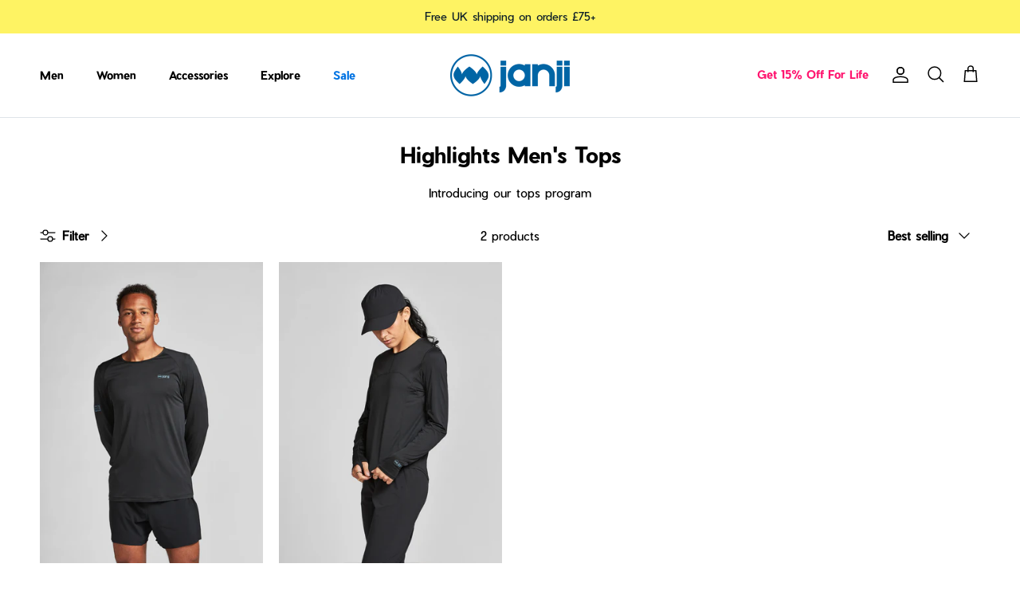

--- FILE ---
content_type: text/html; charset=utf-8
request_url: https://uk.janji.com/collections/highlights-mens-tops
body_size: 47582
content:
<!doctype html>
<html class="no-js" lang="en" dir="ltr">
<head><meta charset="utf-8">
<meta name="viewport" content="width=device-width,initial-scale=1">
<title>Highlights Men&#39;s Tops &ndash; Janji UK</title><link rel="canonical" href="https://uk.janji.com/collections/highlights-mens-tops"><link rel="icon" href="//uk.janji.com/cdn/shop/files/Janji_SS20_LOGO_NOTEXT_BLUE.png?crop=center&height=48&v=1621441416&width=48" type="image/png">
  <link rel="apple-touch-icon" href="//uk.janji.com/cdn/shop/files/Janji_SS20_LOGO_NOTEXT_BLUE.png?crop=center&height=180&v=1621441416&width=180"><meta name="description" content="Introducing our tops program"><meta property="og:site_name" content="Janji UK">
<meta property="og:url" content="https://uk.janji.com/collections/highlights-mens-tops">
<meta property="og:title" content="Highlights Men&#39;s Tops">
<meta property="og:type" content="product.group">
<meta property="og:description" content="Introducing our tops program"><meta name="twitter:card" content="summary_large_image">
<meta name="twitter:title" content="Highlights Men&#39;s Tops">
<meta name="twitter:description" content="Introducing our tops program">
<style>@font-face {
  font-family: "Nunito Sans";
  font-weight: 400;
  font-style: normal;
  font-display: fallback;
  src: url("//uk.janji.com/cdn/fonts/nunito_sans/nunitosans_n4.0276fe080df0ca4e6a22d9cb55aed3ed5ba6b1da.woff2") format("woff2"),
       url("//uk.janji.com/cdn/fonts/nunito_sans/nunitosans_n4.b4964bee2f5e7fd9c3826447e73afe2baad607b7.woff") format("woff");
}
@font-face {
  font-family: "Nunito Sans";
  font-weight: 700;
  font-style: normal;
  font-display: fallback;
  src: url("//uk.janji.com/cdn/fonts/nunito_sans/nunitosans_n7.25d963ed46da26098ebeab731e90d8802d989fa5.woff2") format("woff2"),
       url("//uk.janji.com/cdn/fonts/nunito_sans/nunitosans_n7.d32e3219b3d2ec82285d3027bd673efc61a996c8.woff") format("woff");
}
@font-face {
  font-family: "Nunito Sans";
  font-weight: 500;
  font-style: normal;
  font-display: fallback;
  src: url("//uk.janji.com/cdn/fonts/nunito_sans/nunitosans_n5.6fc0ed1feb3fc393c40619f180fc49c4d0aae0db.woff2") format("woff2"),
       url("//uk.janji.com/cdn/fonts/nunito_sans/nunitosans_n5.2c84830b46099cbcc1095f30e0957b88b914e50a.woff") format("woff");
}
@font-face {
  font-family: "Nunito Sans";
  font-weight: 400;
  font-style: italic;
  font-display: fallback;
  src: url("//uk.janji.com/cdn/fonts/nunito_sans/nunitosans_i4.6e408730afac1484cf297c30b0e67c86d17fc586.woff2") format("woff2"),
       url("//uk.janji.com/cdn/fonts/nunito_sans/nunitosans_i4.c9b6dcbfa43622b39a5990002775a8381942ae38.woff") format("woff");
}
@font-face {
  font-family: "Nunito Sans";
  font-weight: 700;
  font-style: italic;
  font-display: fallback;
  src: url("//uk.janji.com/cdn/fonts/nunito_sans/nunitosans_i7.8c1124729eec046a321e2424b2acf328c2c12139.woff2") format("woff2"),
       url("//uk.janji.com/cdn/fonts/nunito_sans/nunitosans_i7.af4cda04357273e0996d21184432bcb14651a64d.woff") format("woff");
}
@font-face {
  font-family: Trirong;
  font-weight: 400;
  font-style: normal;
  font-display: fallback;
  src: url("//uk.janji.com/cdn/fonts/trirong/trirong_n4.46b40419aaa69bf77077c3108d75dad5a0318d4b.woff2") format("woff2"),
       url("//uk.janji.com/cdn/fonts/trirong/trirong_n4.97753898e63cd7e164ad614681eba2c7fe577190.woff") format("woff");
}
@font-face {
  font-family: Trirong;
  font-weight: 700;
  font-style: normal;
  font-display: fallback;
  src: url("//uk.janji.com/cdn/fonts/trirong/trirong_n7.a33ed6536f9a7c6d7a9d0b52e1e13fd44f544eff.woff2") format("woff2"),
       url("//uk.janji.com/cdn/fonts/trirong/trirong_n7.cdb88d0f8e5c427b393745c8cdeb8bc085cbacff.woff") format("woff");
}
@font-face {
  font-family: "Nunito Sans";
  font-weight: 400;
  font-style: normal;
  font-display: fallback;
  src: url("//uk.janji.com/cdn/fonts/nunito_sans/nunitosans_n4.0276fe080df0ca4e6a22d9cb55aed3ed5ba6b1da.woff2") format("woff2"),
       url("//uk.janji.com/cdn/fonts/nunito_sans/nunitosans_n4.b4964bee2f5e7fd9c3826447e73afe2baad607b7.woff") format("woff");
}
@font-face {
  font-family: "Nunito Sans";
  font-weight: 600;
  font-style: normal;
  font-display: fallback;
  src: url("//uk.janji.com/cdn/fonts/nunito_sans/nunitosans_n6.6e9464eba570101a53130c8130a9e17a8eb55c21.woff2") format("woff2"),
       url("//uk.janji.com/cdn/fonts/nunito_sans/nunitosans_n6.25a0ac0c0a8a26038c7787054dd6058dfbc20fa8.woff") format("woff");
}
:root {
  --page-container-width:          1600px;
  --reading-container-width:       720px;
  --divider-opacity:               0.14;
  --gutter-large:                  30px;
  --gutter-desktop:                20px;
  --gutter-mobile:                 16px;
  --section-padding:               50px;
  --larger-section-padding:        80px;
  --larger-section-padding-mobile: 60px;
  --largest-section-padding:       110px;
  --aos-animate-duration:          0.6s;

  --base-font-family:              "Nunito Sans", sans-serif;
  --base-font-weight:              400;
  --base-font-style:               normal;
  --heading-font-family:           Trirong, serif;
  --heading-font-weight:           400;
  --heading-font-style:            normal;
  --logo-font-family:              Trirong, serif;
  --logo-font-weight:              700;
  --logo-font-style:               normal;
  --nav-font-family:               "Nunito Sans", sans-serif;
  --nav-font-weight:               400;
  --nav-font-style:                normal;

  --base-text-size:15px;
  --base-line-height:              1.6;
  --input-text-size:16px;
  --smaller-text-size-1:12px;
  --smaller-text-size-2:14px;
  --smaller-text-size-3:12px;
  --smaller-text-size-4:11px;
  --larger-text-size:34px;
  --super-large-text-size:60px;
  --super-large-mobile-text-size:27px;
  --larger-mobile-text-size:27px;
  --logo-text-size:26px;--btn-letter-spacing: 0.08em;
    --btn-text-transform: uppercase;
    --button-text-size: 13px;
    --quickbuy-button-text-size: 13;
    --small-feature-link-font-size: 0.75em;
    --input-btn-padding-top:             1.2em;
    --input-btn-padding-bottom:          1.2em;--heading-text-transform:none;
  --nav-text-size:                      14px;
  --mobile-menu-font-weight:            600;

  --body-bg-color:                      255 255 255;
  --bg-color:                           255 255 255;
  --body-text-color:                    0 0 0;
  --text-color:                         0 0 0;

  --header-text-col:                    #171717;--header-text-hover-col:             var(--main-nav-link-hover-col);--header-bg-col:                     #ffffff;
  --heading-color:                     35 35 35;
  --body-heading-color:                35 35 35;
  --heading-divider-col:               #dfe3e8;

  --logo-col:                          #171717;
  --main-nav-bg:                       #ffffff;
  --main-nav-link-col:                 #000000;
  --main-nav-link-hover-col:           #0054a5;
  --main-nav-link-featured-col:        #b61d0f;

  --link-color:                        22 103 165;
  --body-link-color:                   22 103 165;

  --btn-bg-color:                        0 84 165;
  --btn-bg-hover-color:                  0 115 226;
  --btn-border-color:                    0 84 165;
  --btn-border-hover-color:              0 115 226;
  --btn-text-color:                      255 255 255;
  --btn-text-hover-color:                255 255 255;--btn-alt-bg-color:                    255 255 255;
  --btn-alt-text-color:                  0 0 0;
  --btn-alt-border-color:                0 0 0;
  --btn-alt-border-hover-color:          0 0 0;--btn-ter-bg-color:                    235 235 235;
  --btn-ter-text-color:                  0 0 0;
  --btn-ter-bg-hover-color:              0 84 165;
  --btn-ter-text-hover-color:            255 255 255;--btn-border-radius: 3px;--color-scheme-default:                             #ffffff;
  --color-scheme-default-color:                       255 255 255;
  --color-scheme-default-text-color:                  0 0 0;
  --color-scheme-default-head-color:                  35 35 35;
  --color-scheme-default-link-color:                  22 103 165;
  --color-scheme-default-btn-text-color:              255 255 255;
  --color-scheme-default-btn-text-hover-color:        255 255 255;
  --color-scheme-default-btn-bg-color:                0 84 165;
  --color-scheme-default-btn-bg-hover-color:          0 115 226;
  --color-scheme-default-btn-border-color:            0 84 165;
  --color-scheme-default-btn-border-hover-color:      0 115 226;
  --color-scheme-default-btn-alt-text-color:          0 0 0;
  --color-scheme-default-btn-alt-bg-color:            255 255 255;
  --color-scheme-default-btn-alt-border-color:        0 0 0;
  --color-scheme-default-btn-alt-border-hover-color:  0 0 0;

  --color-scheme-1:                             #071142;
  --color-scheme-1-color:                       7 17 66;
  --color-scheme-1-text-color:                  255 255 255;
  --color-scheme-1-head-color:                  255 255 255;
  --color-scheme-1-link-color:                  255 255 255;
  --color-scheme-1-btn-text-color:              255 255 255;
  --color-scheme-1-btn-text-hover-color:        255 255 255;
  --color-scheme-1-btn-bg-color:                35 35 35;
  --color-scheme-1-btn-bg-hover-color:          0 0 0;
  --color-scheme-1-btn-border-color:            35 35 35;
  --color-scheme-1-btn-border-hover-color:      0 0 0;
  --color-scheme-1-btn-alt-text-color:          255 255 255;
  --color-scheme-1-btn-alt-bg-color:            5 5 76;
  --color-scheme-1-btn-alt-border-color:        255 255 255;
  --color-scheme-1-btn-alt-border-hover-color:  255 255 255;

  --color-scheme-2:                             #0064a5;
  --color-scheme-2-color:                       0 100 165;
  --color-scheme-2-text-color:                  255 255 255;
  --color-scheme-2-head-color:                  255 255 255;
  --color-scheme-2-link-color:                  255 255 255;
  --color-scheme-2-btn-text-color:              255 255 255;
  --color-scheme-2-btn-text-hover-color:        255 255 255;
  --color-scheme-2-btn-bg-color:                0 84 165;
  --color-scheme-2-btn-bg-hover-color:          0 115 226;
  --color-scheme-2-btn-border-color:            0 84 165;
  --color-scheme-2-btn-border-hover-color:      0 115 226;
  --color-scheme-2-btn-alt-text-color:          255 255 255;
  --color-scheme-2-btn-alt-bg-color:            0 100 165;
  --color-scheme-2-btn-alt-border-color:        255 255 255;
  --color-scheme-2-btn-alt-border-hover-color:  255 255 255;

  /* Shop Pay payment terms */
  --payment-terms-background-color:    #ffffff;--quickbuy-bg: 255 255 255;--body-input-background-color:       rgb(var(--body-bg-color));
  --input-background-color:            rgb(var(--body-bg-color));
  --body-input-text-color:             var(--body-text-color);
  --input-text-color:                  var(--body-text-color);
  --body-input-border-color:           rgb(191, 191, 191);
  --input-border-color:                rgb(191, 191, 191);
  --input-border-color-hover:          rgb(115, 115, 115);
  --input-border-color-active:         rgb(0, 0, 0);

  --swatch-cross-svg:                  url("data:image/svg+xml,%3Csvg xmlns='http://www.w3.org/2000/svg' width='240' height='240' viewBox='0 0 24 24' fill='none' stroke='rgb(191, 191, 191)' stroke-width='0.09' preserveAspectRatio='none' %3E%3Cline x1='24' y1='0' x2='0' y2='24'%3E%3C/line%3E%3C/svg%3E");
  --swatch-cross-hover:                url("data:image/svg+xml,%3Csvg xmlns='http://www.w3.org/2000/svg' width='240' height='240' viewBox='0 0 24 24' fill='none' stroke='rgb(115, 115, 115)' stroke-width='0.09' preserveAspectRatio='none' %3E%3Cline x1='24' y1='0' x2='0' y2='24'%3E%3C/line%3E%3C/svg%3E");
  --swatch-cross-active:               url("data:image/svg+xml,%3Csvg xmlns='http://www.w3.org/2000/svg' width='240' height='240' viewBox='0 0 24 24' fill='none' stroke='rgb(0, 0, 0)' stroke-width='0.09' preserveAspectRatio='none' %3E%3Cline x1='24' y1='0' x2='0' y2='24'%3E%3C/line%3E%3C/svg%3E");

  --footer-divider-col:                #ffffff;
  --footer-text-col:                   255 255 255;
  --footer-heading-col:                255 255 255;
  --footer-bg:                         #0064a5;--product-label-overlay-justify: flex-start;--product-label-overlay-align: flex-start;--product-label-overlay-reduction-text:   #ffffff;
  --product-label-overlay-reduction-bg:     #c20000;
  --product-label-overlay-stock-text:       #ffffff;
  --product-label-overlay-stock-bg:         #09728c;
  --product-label-overlay-new-text:         #ffffff;
  --product-label-overlay-new-bg:           #c16452;
  --product-label-overlay-meta-text:        #ffffff;
  --product-label-overlay-meta-bg:          #bd2585;
  --product-label-sale-text:                #c20000;
  --product-label-sold-text:                #171717;
  --product-label-preorder-text:            #3ea36a;

  --product-block-crop-align:               center;

  
  --product-block-price-align:              flex-start;
  --product-block-price-item-margin-start:  initial;
  --product-block-price-item-margin-end:    .5rem;
  

  --collection-block-image-position:   center center;

  --swatch-picker-image-size:          40px;
  --swatch-crop-align:                 center center;

  --image-overlay-text-color:          255 255 255;--image-overlay-bg:                  rgba(0, 0, 0, 0.12);
  --image-overlay-shadow-start:        rgb(0 0 0 / 0.16);
  --image-overlay-box-opacity:         0.88;.image-overlay--bg-box .text-overlay .text-overlay__text {
      --image-overlay-box-bg: 255 255 255;
      --heading-color: var(--body-heading-color);
      --text-color: var(--body-text-color);
      --link-color: var(--body-link-color);
    }--product-inventory-ok-box-color:            #f2faf0;
  --product-inventory-ok-text-color:           #108043;
  --product-inventory-ok-icon-box-fill-color:  #fff;
  --product-inventory-low-box-color:           #fcf1cd;
  --product-inventory-low-text-color:          #dd9a1a;
  --product-inventory-low-icon-box-fill-color: #fff;
  --product-inventory-low-text-color-channels: 16, 128, 67;
  --product-inventory-ok-text-color-channels:  221, 154, 26;

  --rating-star-color: 193 100 82;
}::selection {
    background: rgb(var(--body-heading-color));
    color: rgb(var(--body-bg-color));
  }
  ::-moz-selection {
    background: rgb(var(--body-heading-color));
    color: rgb(var(--body-bg-color));
  }.use-color-scheme--default {
  --product-label-sale-text:           #c20000;
  --product-label-sold-text:           #171717;
  --product-label-preorder-text:       #3ea36a;
  --input-background-color:            rgb(var(--body-bg-color));
  --input-text-color:                  var(--body-input-text-color);
  --input-border-color:                rgb(191, 191, 191);
  --input-border-color-hover:          rgb(115, 115, 115);
  --input-border-color-active:         rgb(0, 0, 0);
}@font-face {
      font-family: 'PierSans-Regular';
      src: url(//uk.janji.com/cdn/shop/t/77/assets/PierSans-Regular.woff?v=161953390417585932901764516592) format("woff");
      font-weight: normal;
      font-style: normal;
      font-display: swap;
    }
    @font-face {
      font-family: "PierSans-Bold";
      src: url(//uk.janji.com/cdn/shop/t/77/assets/PierSans-Bold.woff?v=130438481472844440231764516592) format("woff");
      font-weight: 600;
      font-style: normal;
      font-display: swap;
    }
    @font-face {
      font-family: "Andale-mono";
      src: url('https://cdn.shopify.com/s/files/1/0571/9939/4989/files/andale_mono.woff2?v=1738649738') format("woff2");
      font-weight: 600;
      font-style: normal;
      font-display: swap;
    }
  </style>


  <link href="//uk.janji.com/cdn/shop/t/77/assets/main.css?v=22378548903129561891764516592" rel="stylesheet" type="text/css" media="all" />
    <link href="//uk.janji.com/cdn/shop/t/77/assets/td-base.css?v=3505638353730291801764516592" rel="stylesheet" type="text/css" media="all" />
  <link href="//uk.janji.com/cdn/shop/t/77/assets/swiper-bundle.min.css?v=98310164404326235131764516592" defer="defer" rel="stylesheet">
  <script src="//uk.janji.com/cdn/shop/t/77/assets/swiper-slider.js?v=145976884720996589391764516592" defer="defer"
    data-swiper-script="//uk.janji.com/cdn/shop/t/77/assets/swiper-bundle.min.js?v=115785340122829458061764516592"></script><link rel="preload" as="font" href="//uk.janji.com/cdn/fonts/nunito_sans/nunitosans_n4.0276fe080df0ca4e6a22d9cb55aed3ed5ba6b1da.woff2" type="font/woff2" crossorigin><link rel="preload" as="font" href="//uk.janji.com/cdn/fonts/trirong/trirong_n4.46b40419aaa69bf77077c3108d75dad5a0318d4b.woff2" type="font/woff2" crossorigin><script>
    document.documentElement.className = document.documentElement.className.replace('no-js', 'js');

    window.theme = {
      info: {
        name: 'Symmetry',
        version: '7.0.1'
      },
      device: {
        hasTouch: window.matchMedia('(any-pointer: coarse)').matches,
        hasHover: window.matchMedia('(hover: hover)').matches
      },
      mediaQueries: {
        md: '(min-width: 768px)',
        productMediaCarouselBreak: '(min-width: 1041px)'
      },
      routes: {
        base: 'https://uk.janji.com',
        cart: '/cart',
        cartAdd: '/cart/add.js',
        cartUpdate: '/cart/update.js',
        predictiveSearch: '/search/suggest'
      },
      strings: {
        cartTermsConfirmation: "You must agree to the terms and conditions before continuing.",
        cartItemsQuantityError: "You can only add [QUANTITY] of this item to your cart.",
        generalSearchViewAll: "View all search results",
        noStock: "Sold out",
        noVariant: "Unavailable",
        productsProductChooseA: "Choose a",
        generalSearchPages: "Pages",
        generalSearchNoResultsWithoutTerms: "Sorry, we couldnʼt find any results",
        shippingCalculator: {
          singleRate: "There is one shipping rate for this destination:",
          multipleRates: "There are multiple shipping rates for this destination:",
          noRates: "We do not ship to this destination."
        }
      },
      settings: {
        moneyWithCurrencyFormat: "£{{amount}} GBP",
        cartType: "drawer",
        afterAddToCart: "drawer",
        quickbuyStyle: "button",
        externalLinksNewTab: true,
        internalLinksSmoothScroll: true
      }
    }

    theme.inlineNavigationCheck = function() {
      var pageHeader = document.querySelector('.pageheader'),
          inlineNavContainer = pageHeader.querySelector('.logo-area__left__inner'),
          inlineNav = inlineNavContainer.querySelector('.navigation--left');
      if (inlineNav && getComputedStyle(inlineNav).display != 'none') {
        var inlineMenuCentered = document.querySelector('.pageheader--layout-inline-menu-center'),
            logoContainer = document.querySelector('.logo-area__middle__inner');
        if(inlineMenuCentered) {
          var rightWidth = document.querySelector('.logo-area__right__inner').clientWidth,
              middleWidth = logoContainer.clientWidth,
              logoArea = document.querySelector('.logo-area'),
              computedLogoAreaStyle = getComputedStyle(logoArea),
              logoAreaInnerWidth = logoArea.clientWidth - Math.ceil(parseFloat(computedLogoAreaStyle.paddingLeft)) - Math.ceil(parseFloat(computedLogoAreaStyle.paddingRight)),
              availableNavWidth = logoAreaInnerWidth - Math.max(rightWidth, middleWidth) * 2 - 40;
          inlineNavContainer.style.maxWidth = availableNavWidth + 'px';
        }

        var firstInlineNavLink = inlineNav.querySelector('.navigation__item:first-child'),
            lastInlineNavLink = inlineNav.querySelector('.navigation__item:last-child');
        if (lastInlineNavLink) {
          var inlineNavWidth = null;
          if(document.querySelector('html[dir=rtl]')) {
            inlineNavWidth = firstInlineNavLink.offsetLeft - lastInlineNavLink.offsetLeft + firstInlineNavLink.offsetWidth;
          } else {
            inlineNavWidth = lastInlineNavLink.offsetLeft - firstInlineNavLink.offsetLeft + lastInlineNavLink.offsetWidth;
          }
          if (inlineNavContainer.offsetWidth >= inlineNavWidth) {
            pageHeader.classList.add('pageheader--layout-inline-permitted');
            var tallLogo = logoContainer.clientHeight > lastInlineNavLink.clientHeight + 20;
            if (tallLogo) {
              inlineNav.classList.add('navigation--tight-underline');
            } else {
              inlineNav.classList.remove('navigation--tight-underline');
            }
          } else {
            pageHeader.classList.remove('pageheader--layout-inline-permitted');
          }
        }
      }
    };

    theme.setInitialHeaderHeightProperty = () => {
      const section = document.querySelector('.section-header');
      if (section) {
        document.documentElement.style.setProperty('--theme-header-height', Math.ceil(section.clientHeight) + 'px');
      }
    };
  </script>

  <script src="//uk.janji.com/cdn/shop/t/77/assets/main.js?v=152796838955493402391764516592" defer></script>
    <script src="//uk.janji.com/cdn/shop/t/77/assets/animate-on-scroll.js?v=15249566486942820451764516592" defer></script>
    <link href="//uk.janji.com/cdn/shop/t/77/assets/animate-on-scroll.css?v=35216439550296132921764516592" rel="stylesheet" type="text/css" media="all" />
  

  <script>window.performance && window.performance.mark && window.performance.mark('shopify.content_for_header.start');</script><meta name="facebook-domain-verification" content="ncestfgatn2aun0hrpshcha88ii2zw">
<meta name="google-site-verification" content="loafl3kSEfny9jsBo0REVHL3WExqfgI2oCPAM45DD_s">
<meta id="shopify-digital-wallet" name="shopify-digital-wallet" content="/57199394989/digital_wallets/dialog">
<meta name="shopify-checkout-api-token" content="79ebfc28cdbc566b2b1c41c046ee208b">
<meta id="in-context-paypal-metadata" data-shop-id="57199394989" data-venmo-supported="false" data-environment="production" data-locale="en_US" data-paypal-v4="true" data-currency="GBP">
<link rel="alternate" type="application/atom+xml" title="Feed" href="/collections/highlights-mens-tops.atom" />
<link rel="alternate" type="application/json+oembed" href="https://uk.janji.com/collections/highlights-mens-tops.oembed">
<script async="async" src="/checkouts/internal/preloads.js?locale=en-GB"></script>
<link rel="preconnect" href="https://shop.app" crossorigin="anonymous">
<script async="async" src="https://shop.app/checkouts/internal/preloads.js?locale=en-GB&shop_id=57199394989" crossorigin="anonymous"></script>
<script id="apple-pay-shop-capabilities" type="application/json">{"shopId":57199394989,"countryCode":"GB","currencyCode":"GBP","merchantCapabilities":["supports3DS"],"merchantId":"gid:\/\/shopify\/Shop\/57199394989","merchantName":"Janji UK","requiredBillingContactFields":["postalAddress","email","phone"],"requiredShippingContactFields":["postalAddress","email","phone"],"shippingType":"shipping","supportedNetworks":["visa","maestro","masterCard","amex","discover","elo"],"total":{"type":"pending","label":"Janji UK","amount":"1.00"},"shopifyPaymentsEnabled":true,"supportsSubscriptions":true}</script>
<script id="shopify-features" type="application/json">{"accessToken":"79ebfc28cdbc566b2b1c41c046ee208b","betas":["rich-media-storefront-analytics"],"domain":"uk.janji.com","predictiveSearch":true,"shopId":57199394989,"locale":"en"}</script>
<script>var Shopify = Shopify || {};
Shopify.shop = "janji-europe.myshopify.com";
Shopify.locale = "en";
Shopify.currency = {"active":"GBP","rate":"1.0"};
Shopify.country = "GB";
Shopify.theme = {"name":"Post Sale \/ Gift Guide","id":186741916025,"schema_name":"Symmetry","schema_version":"7.0.1","theme_store_id":null,"role":"main"};
Shopify.theme.handle = "null";
Shopify.theme.style = {"id":null,"handle":null};
Shopify.cdnHost = "uk.janji.com/cdn";
Shopify.routes = Shopify.routes || {};
Shopify.routes.root = "/";</script>
<script type="module">!function(o){(o.Shopify=o.Shopify||{}).modules=!0}(window);</script>
<script>!function(o){function n(){var o=[];function n(){o.push(Array.prototype.slice.apply(arguments))}return n.q=o,n}var t=o.Shopify=o.Shopify||{};t.loadFeatures=n(),t.autoloadFeatures=n()}(window);</script>
<script>
  window.ShopifyPay = window.ShopifyPay || {};
  window.ShopifyPay.apiHost = "shop.app\/pay";
  window.ShopifyPay.redirectState = null;
</script>
<script id="shop-js-analytics" type="application/json">{"pageType":"collection"}</script>
<script defer="defer" async type="module" src="//uk.janji.com/cdn/shopifycloud/shop-js/modules/v2/client.init-shop-cart-sync_BT-GjEfc.en.esm.js"></script>
<script defer="defer" async type="module" src="//uk.janji.com/cdn/shopifycloud/shop-js/modules/v2/chunk.common_D58fp_Oc.esm.js"></script>
<script defer="defer" async type="module" src="//uk.janji.com/cdn/shopifycloud/shop-js/modules/v2/chunk.modal_xMitdFEc.esm.js"></script>
<script type="module">
  await import("//uk.janji.com/cdn/shopifycloud/shop-js/modules/v2/client.init-shop-cart-sync_BT-GjEfc.en.esm.js");
await import("//uk.janji.com/cdn/shopifycloud/shop-js/modules/v2/chunk.common_D58fp_Oc.esm.js");
await import("//uk.janji.com/cdn/shopifycloud/shop-js/modules/v2/chunk.modal_xMitdFEc.esm.js");

  window.Shopify.SignInWithShop?.initShopCartSync?.({"fedCMEnabled":true,"windoidEnabled":true});

</script>
<script>
  window.Shopify = window.Shopify || {};
  if (!window.Shopify.featureAssets) window.Shopify.featureAssets = {};
  window.Shopify.featureAssets['shop-js'] = {"shop-cart-sync":["modules/v2/client.shop-cart-sync_DZOKe7Ll.en.esm.js","modules/v2/chunk.common_D58fp_Oc.esm.js","modules/v2/chunk.modal_xMitdFEc.esm.js"],"init-fed-cm":["modules/v2/client.init-fed-cm_B6oLuCjv.en.esm.js","modules/v2/chunk.common_D58fp_Oc.esm.js","modules/v2/chunk.modal_xMitdFEc.esm.js"],"shop-cash-offers":["modules/v2/client.shop-cash-offers_D2sdYoxE.en.esm.js","modules/v2/chunk.common_D58fp_Oc.esm.js","modules/v2/chunk.modal_xMitdFEc.esm.js"],"shop-login-button":["modules/v2/client.shop-login-button_QeVjl5Y3.en.esm.js","modules/v2/chunk.common_D58fp_Oc.esm.js","modules/v2/chunk.modal_xMitdFEc.esm.js"],"pay-button":["modules/v2/client.pay-button_DXTOsIq6.en.esm.js","modules/v2/chunk.common_D58fp_Oc.esm.js","modules/v2/chunk.modal_xMitdFEc.esm.js"],"shop-button":["modules/v2/client.shop-button_DQZHx9pm.en.esm.js","modules/v2/chunk.common_D58fp_Oc.esm.js","modules/v2/chunk.modal_xMitdFEc.esm.js"],"avatar":["modules/v2/client.avatar_BTnouDA3.en.esm.js"],"init-windoid":["modules/v2/client.init-windoid_CR1B-cfM.en.esm.js","modules/v2/chunk.common_D58fp_Oc.esm.js","modules/v2/chunk.modal_xMitdFEc.esm.js"],"init-shop-for-new-customer-accounts":["modules/v2/client.init-shop-for-new-customer-accounts_C_vY_xzh.en.esm.js","modules/v2/client.shop-login-button_QeVjl5Y3.en.esm.js","modules/v2/chunk.common_D58fp_Oc.esm.js","modules/v2/chunk.modal_xMitdFEc.esm.js"],"init-shop-email-lookup-coordinator":["modules/v2/client.init-shop-email-lookup-coordinator_BI7n9ZSv.en.esm.js","modules/v2/chunk.common_D58fp_Oc.esm.js","modules/v2/chunk.modal_xMitdFEc.esm.js"],"init-shop-cart-sync":["modules/v2/client.init-shop-cart-sync_BT-GjEfc.en.esm.js","modules/v2/chunk.common_D58fp_Oc.esm.js","modules/v2/chunk.modal_xMitdFEc.esm.js"],"shop-toast-manager":["modules/v2/client.shop-toast-manager_DiYdP3xc.en.esm.js","modules/v2/chunk.common_D58fp_Oc.esm.js","modules/v2/chunk.modal_xMitdFEc.esm.js"],"init-customer-accounts":["modules/v2/client.init-customer-accounts_D9ZNqS-Q.en.esm.js","modules/v2/client.shop-login-button_QeVjl5Y3.en.esm.js","modules/v2/chunk.common_D58fp_Oc.esm.js","modules/v2/chunk.modal_xMitdFEc.esm.js"],"init-customer-accounts-sign-up":["modules/v2/client.init-customer-accounts-sign-up_iGw4briv.en.esm.js","modules/v2/client.shop-login-button_QeVjl5Y3.en.esm.js","modules/v2/chunk.common_D58fp_Oc.esm.js","modules/v2/chunk.modal_xMitdFEc.esm.js"],"shop-follow-button":["modules/v2/client.shop-follow-button_CqMgW2wH.en.esm.js","modules/v2/chunk.common_D58fp_Oc.esm.js","modules/v2/chunk.modal_xMitdFEc.esm.js"],"checkout-modal":["modules/v2/client.checkout-modal_xHeaAweL.en.esm.js","modules/v2/chunk.common_D58fp_Oc.esm.js","modules/v2/chunk.modal_xMitdFEc.esm.js"],"shop-login":["modules/v2/client.shop-login_D91U-Q7h.en.esm.js","modules/v2/chunk.common_D58fp_Oc.esm.js","modules/v2/chunk.modal_xMitdFEc.esm.js"],"lead-capture":["modules/v2/client.lead-capture_BJmE1dJe.en.esm.js","modules/v2/chunk.common_D58fp_Oc.esm.js","modules/v2/chunk.modal_xMitdFEc.esm.js"],"payment-terms":["modules/v2/client.payment-terms_Ci9AEqFq.en.esm.js","modules/v2/chunk.common_D58fp_Oc.esm.js","modules/v2/chunk.modal_xMitdFEc.esm.js"]};
</script>
<script>(function() {
  var isLoaded = false;
  function asyncLoad() {
    if (isLoaded) return;
    isLoaded = true;
    var urls = ["\/\/code.tidio.co\/sm1x0e4eiwz9qppzpucnmwb11uprplko.js?shop=janji-europe.myshopify.com","https:\/\/static2.rapidsearch.dev\/resultpage.js?shop=janji-europe.myshopify.com","https:\/\/cdn.rebuyengine.com\/onsite\/js\/rebuy.js?shop=janji-europe.myshopify.com","\/\/backinstock.useamp.com\/widget\/89088_1767160530.js?category=bis\u0026v=6\u0026shop=janji-europe.myshopify.com"];
    for (var i = 0; i < urls.length; i++) {
      var s = document.createElement('script');
      s.type = 'text/javascript';
      s.async = true;
      s.src = urls[i];
      var x = document.getElementsByTagName('script')[0];
      x.parentNode.insertBefore(s, x);
    }
  };
  if(window.attachEvent) {
    window.attachEvent('onload', asyncLoad);
  } else {
    window.addEventListener('load', asyncLoad, false);
  }
})();</script>
<script id="__st">var __st={"a":57199394989,"offset":0,"reqid":"36e5e17e-e317-48a5-b59f-a7cd3db5eb25-1769035816","pageurl":"uk.janji.com\/collections\/highlights-mens-tops","u":"19fe2d01cb96","p":"collection","rtyp":"collection","rid":289275543725};</script>
<script>window.ShopifyPaypalV4VisibilityTracking = true;</script>
<script id="captcha-bootstrap">!function(){'use strict';const t='contact',e='account',n='new_comment',o=[[t,t],['blogs',n],['comments',n],[t,'customer']],c=[[e,'customer_login'],[e,'guest_login'],[e,'recover_customer_password'],[e,'create_customer']],r=t=>t.map((([t,e])=>`form[action*='/${t}']:not([data-nocaptcha='true']) input[name='form_type'][value='${e}']`)).join(','),a=t=>()=>t?[...document.querySelectorAll(t)].map((t=>t.form)):[];function s(){const t=[...o],e=r(t);return a(e)}const i='password',u='form_key',d=['recaptcha-v3-token','g-recaptcha-response','h-captcha-response',i],f=()=>{try{return window.sessionStorage}catch{return}},m='__shopify_v',_=t=>t.elements[u];function p(t,e,n=!1){try{const o=window.sessionStorage,c=JSON.parse(o.getItem(e)),{data:r}=function(t){const{data:e,action:n}=t;return t[m]||n?{data:e,action:n}:{data:t,action:n}}(c);for(const[e,n]of Object.entries(r))t.elements[e]&&(t.elements[e].value=n);n&&o.removeItem(e)}catch(o){console.error('form repopulation failed',{error:o})}}const l='form_type',E='cptcha';function T(t){t.dataset[E]=!0}const w=window,h=w.document,L='Shopify',v='ce_forms',y='captcha';let A=!1;((t,e)=>{const n=(g='f06e6c50-85a8-45c8-87d0-21a2b65856fe',I='https://cdn.shopify.com/shopifycloud/storefront-forms-hcaptcha/ce_storefront_forms_captcha_hcaptcha.v1.5.2.iife.js',D={infoText:'Protected by hCaptcha',privacyText:'Privacy',termsText:'Terms'},(t,e,n)=>{const o=w[L][v],c=o.bindForm;if(c)return c(t,g,e,D).then(n);var r;o.q.push([[t,g,e,D],n]),r=I,A||(h.body.append(Object.assign(h.createElement('script'),{id:'captcha-provider',async:!0,src:r})),A=!0)});var g,I,D;w[L]=w[L]||{},w[L][v]=w[L][v]||{},w[L][v].q=[],w[L][y]=w[L][y]||{},w[L][y].protect=function(t,e){n(t,void 0,e),T(t)},Object.freeze(w[L][y]),function(t,e,n,w,h,L){const[v,y,A,g]=function(t,e,n){const i=e?o:[],u=t?c:[],d=[...i,...u],f=r(d),m=r(i),_=r(d.filter((([t,e])=>n.includes(e))));return[a(f),a(m),a(_),s()]}(w,h,L),I=t=>{const e=t.target;return e instanceof HTMLFormElement?e:e&&e.form},D=t=>v().includes(t);t.addEventListener('submit',(t=>{const e=I(t);if(!e)return;const n=D(e)&&!e.dataset.hcaptchaBound&&!e.dataset.recaptchaBound,o=_(e),c=g().includes(e)&&(!o||!o.value);(n||c)&&t.preventDefault(),c&&!n&&(function(t){try{if(!f())return;!function(t){const e=f();if(!e)return;const n=_(t);if(!n)return;const o=n.value;o&&e.removeItem(o)}(t);const e=Array.from(Array(32),(()=>Math.random().toString(36)[2])).join('');!function(t,e){_(t)||t.append(Object.assign(document.createElement('input'),{type:'hidden',name:u})),t.elements[u].value=e}(t,e),function(t,e){const n=f();if(!n)return;const o=[...t.querySelectorAll(`input[type='${i}']`)].map((({name:t})=>t)),c=[...d,...o],r={};for(const[a,s]of new FormData(t).entries())c.includes(a)||(r[a]=s);n.setItem(e,JSON.stringify({[m]:1,action:t.action,data:r}))}(t,e)}catch(e){console.error('failed to persist form',e)}}(e),e.submit())}));const S=(t,e)=>{t&&!t.dataset[E]&&(n(t,e.some((e=>e===t))),T(t))};for(const o of['focusin','change'])t.addEventListener(o,(t=>{const e=I(t);D(e)&&S(e,y())}));const B=e.get('form_key'),M=e.get(l),P=B&&M;t.addEventListener('DOMContentLoaded',(()=>{const t=y();if(P)for(const e of t)e.elements[l].value===M&&p(e,B);[...new Set([...A(),...v().filter((t=>'true'===t.dataset.shopifyCaptcha))])].forEach((e=>S(e,t)))}))}(h,new URLSearchParams(w.location.search),n,t,e,['guest_login'])})(!0,!0)}();</script>
<script integrity="sha256-4kQ18oKyAcykRKYeNunJcIwy7WH5gtpwJnB7kiuLZ1E=" data-source-attribution="shopify.loadfeatures" defer="defer" src="//uk.janji.com/cdn/shopifycloud/storefront/assets/storefront/load_feature-a0a9edcb.js" crossorigin="anonymous"></script>
<script crossorigin="anonymous" defer="defer" src="//uk.janji.com/cdn/shopifycloud/storefront/assets/shopify_pay/storefront-65b4c6d7.js?v=20250812"></script>
<script data-source-attribution="shopify.dynamic_checkout.dynamic.init">var Shopify=Shopify||{};Shopify.PaymentButton=Shopify.PaymentButton||{isStorefrontPortableWallets:!0,init:function(){window.Shopify.PaymentButton.init=function(){};var t=document.createElement("script");t.src="https://uk.janji.com/cdn/shopifycloud/portable-wallets/latest/portable-wallets.en.js",t.type="module",document.head.appendChild(t)}};
</script>
<script data-source-attribution="shopify.dynamic_checkout.buyer_consent">
  function portableWalletsHideBuyerConsent(e){var t=document.getElementById("shopify-buyer-consent"),n=document.getElementById("shopify-subscription-policy-button");t&&n&&(t.classList.add("hidden"),t.setAttribute("aria-hidden","true"),n.removeEventListener("click",e))}function portableWalletsShowBuyerConsent(e){var t=document.getElementById("shopify-buyer-consent"),n=document.getElementById("shopify-subscription-policy-button");t&&n&&(t.classList.remove("hidden"),t.removeAttribute("aria-hidden"),n.addEventListener("click",e))}window.Shopify?.PaymentButton&&(window.Shopify.PaymentButton.hideBuyerConsent=portableWalletsHideBuyerConsent,window.Shopify.PaymentButton.showBuyerConsent=portableWalletsShowBuyerConsent);
</script>
<script data-source-attribution="shopify.dynamic_checkout.cart.bootstrap">document.addEventListener("DOMContentLoaded",(function(){function t(){return document.querySelector("shopify-accelerated-checkout-cart, shopify-accelerated-checkout")}if(t())Shopify.PaymentButton.init();else{new MutationObserver((function(e,n){t()&&(Shopify.PaymentButton.init(),n.disconnect())})).observe(document.body,{childList:!0,subtree:!0})}}));
</script>
<script id='scb4127' type='text/javascript' async='' src='https://uk.janji.com/cdn/shopifycloud/privacy-banner/storefront-banner.js'></script><link id="shopify-accelerated-checkout-styles" rel="stylesheet" media="screen" href="https://uk.janji.com/cdn/shopifycloud/portable-wallets/latest/accelerated-checkout-backwards-compat.css" crossorigin="anonymous">
<style id="shopify-accelerated-checkout-cart">
        #shopify-buyer-consent {
  margin-top: 1em;
  display: inline-block;
  width: 100%;
}

#shopify-buyer-consent.hidden {
  display: none;
}

#shopify-subscription-policy-button {
  background: none;
  border: none;
  padding: 0;
  text-decoration: underline;
  font-size: inherit;
  cursor: pointer;
}

#shopify-subscription-policy-button::before {
  box-shadow: none;
}

      </style>

<script>window.performance && window.performance.mark && window.performance.mark('shopify.content_for_header.end');</script>
<!-- CC Custom Head Start --><!-- CC Custom Head End -->





<script>
  function KDStrikeoutSubtotal(subtotalSelector){
    var subTotalHtml = `£0.00`.replace('"', '\"');
    var newTotalHtml = `£-0.10`.replace('"', '\"');
    document.querySelector(subtotalSelector).innerHTML = "<del class='af_del_overwrite'>"+ subTotalHtml + "</del> " + newTotalHtml;
  }
</script>
  


  <script type="text/javascript">
    window.RapidSearchAdmin = false;
  </script>




<!-- BEGIN app block: shopify://apps/judge-me-reviews/blocks/judgeme_core/61ccd3b1-a9f2-4160-9fe9-4fec8413e5d8 --><!-- Start of Judge.me Core -->






<link rel="dns-prefetch" href="https://cdnwidget.judge.me">
<link rel="dns-prefetch" href="https://cdn.judge.me">
<link rel="dns-prefetch" href="https://cdn1.judge.me">
<link rel="dns-prefetch" href="https://api.judge.me">

<script data-cfasync='false' class='jdgm-settings-script'>window.jdgmSettings={"pagination":5,"disable_web_reviews":false,"badge_no_review_text":"No reviews","badge_n_reviews_text":"{{ n }} review/reviews","badge_star_color":"#000000","hide_badge_preview_if_no_reviews":true,"badge_hide_text":true,"enforce_center_preview_badge":false,"widget_title":"Reviews","widget_open_form_text":"Write a review","widget_close_form_text":"Cancel review","widget_refresh_page_text":"Refresh page","widget_summary_text":"Based on {{ number_of_reviews }} review/reviews","widget_no_review_text":"Be the first to write a review","widget_name_field_text":"Display name","widget_verified_name_field_text":"Verified Name (public)","widget_name_placeholder_text":"Display name","widget_required_field_error_text":"This field is required.","widget_email_field_text":"Email address","widget_verified_email_field_text":"Verified Email (private, can not be edited)","widget_email_placeholder_text":"Your email address","widget_email_field_error_text":"Please enter a valid email address.","widget_rating_field_text":"Rating","widget_review_title_field_text":"Review Title","widget_review_title_placeholder_text":"Give your review a title","widget_review_body_field_text":"Review content","widget_review_body_placeholder_text":"Start writing here...","widget_pictures_field_text":"Picture/Video (optional)","widget_submit_review_text":"Submit Review","widget_submit_verified_review_text":"Submit Verified Review","widget_submit_success_msg_with_auto_publish":"Thank you! Please refresh the page in a few moments to see your review. You can remove or edit your review by logging into \u003ca href='https://judge.me/login' target='_blank' rel='nofollow noopener'\u003eJudge.me\u003c/a\u003e","widget_submit_success_msg_no_auto_publish":"Thank you! Your review will be published as soon as it is approved by the shop admin. You can remove or edit your review by logging into \u003ca href='https://judge.me/login' target='_blank' rel='nofollow noopener'\u003eJudge.me\u003c/a\u003e","widget_show_default_reviews_out_of_total_text":"Showing {{ n_reviews_shown }} out of {{ n_reviews }} reviews.","widget_show_all_link_text":"Show all","widget_show_less_link_text":"Show less","widget_author_said_text":"{{ reviewer_name }} said:","widget_days_text":"{{ n }} days ago","widget_weeks_text":"{{ n }} week/weeks ago","widget_months_text":"{{ n }} month/months ago","widget_years_text":"{{ n }} year/years ago","widget_yesterday_text":"Yesterday","widget_today_text":"Today","widget_replied_text":"\u003e\u003e {{ shop_name }} replied:","widget_read_more_text":"Read more","widget_reviewer_name_as_initial":"","widget_rating_filter_color":"#000000","widget_rating_filter_see_all_text":"See all reviews","widget_sorting_most_recent_text":"Most Recent","widget_sorting_highest_rating_text":"Highest Rating","widget_sorting_lowest_rating_text":"Lowest Rating","widget_sorting_with_pictures_text":"Only Pictures","widget_sorting_most_helpful_text":"Most Helpful","widget_open_question_form_text":"Ask a question","widget_reviews_subtab_text":"Reviews","widget_questions_subtab_text":"Questions","widget_question_label_text":"Question","widget_answer_label_text":"Answer","widget_question_placeholder_text":"Write your question here","widget_submit_question_text":"Submit Question","widget_question_submit_success_text":"Thank you for your question! We will notify you once it gets answered.","widget_star_color":"#000000","verified_badge_text":"Verified","verified_badge_bg_color":"","verified_badge_text_color":"","verified_badge_placement":"left-of-reviewer-name","widget_review_max_height":"","widget_hide_border":true,"widget_social_share":false,"widget_thumb":false,"widget_review_location_show":false,"widget_location_format":"country_iso_code","all_reviews_include_out_of_store_products":true,"all_reviews_out_of_store_text":"(out of store)","all_reviews_pagination":100,"all_reviews_product_name_prefix_text":"about","enable_review_pictures":false,"enable_question_anwser":false,"widget_theme":"align","review_date_format":"dd/mm/yyyy","default_sort_method":"highest-rating","widget_product_reviews_subtab_text":"Product Reviews","widget_shop_reviews_subtab_text":"Shop Reviews","widget_other_products_reviews_text":"Reviews for other products","widget_store_reviews_subtab_text":"Store reviews","widget_no_store_reviews_text":"This store hasn't received any reviews yet","widget_web_restriction_product_reviews_text":"This product hasn't received any reviews yet","widget_no_items_text":"No items found","widget_show_more_text":"Show more","widget_write_a_store_review_text":"Write a review","widget_other_languages_heading":"Reviews in Other Languages","widget_translate_review_text":"Translate review to {{ language }}","widget_translating_review_text":"Translating...","widget_show_original_translation_text":"Show original ({{ language }})","widget_translate_review_failed_text":"Review couldn't be translated.","widget_translate_review_retry_text":"Retry","widget_translate_review_try_again_later_text":"Try again later","show_product_url_for_grouped_product":false,"widget_sorting_pictures_first_text":"Pictures First","show_pictures_on_all_rev_page_mobile":false,"show_pictures_on_all_rev_page_desktop":false,"floating_tab_hide_mobile_install_preference":false,"floating_tab_button_name":"★ Reviews","floating_tab_title":"Let customers speak for us","floating_tab_button_color":"","floating_tab_button_background_color":"","floating_tab_url":"","floating_tab_url_enabled":false,"floating_tab_tab_style":"text","all_reviews_text_badge_text":"Customers rate us {{ shop.metafields.judgeme.all_reviews_rating | round: 1 }}/5 based on {{ shop.metafields.judgeme.all_reviews_count }} reviews.","all_reviews_text_badge_text_branded_style":"{{ shop.metafields.judgeme.all_reviews_rating | round: 1 }} out of 5 stars based on {{ shop.metafields.judgeme.all_reviews_count }} reviews","is_all_reviews_text_badge_a_link":false,"show_stars_for_all_reviews_text_badge":false,"all_reviews_text_badge_url":"","all_reviews_text_style":"branded","all_reviews_text_color_style":"judgeme_brand_color","all_reviews_text_color":"#108474","all_reviews_text_show_jm_brand":true,"featured_carousel_show_header":true,"featured_carousel_title":"Let our customers speak for us","testimonials_carousel_title":"Customers are saying","videos_carousel_title":"Real customer stories","cards_carousel_title":"Customers are saying","featured_carousel_count_text":"from {{ n }} reviews","featured_carousel_add_link_to_all_reviews_page":false,"featured_carousel_url":"","featured_carousel_show_images":false,"featured_carousel_autoslide_interval":5,"featured_carousel_arrows_on_the_sides":false,"featured_carousel_height":250,"featured_carousel_width":100,"featured_carousel_image_size":0,"featured_carousel_image_height":250,"featured_carousel_arrow_color":"#399999","verified_count_badge_style":"vintage","verified_count_badge_orientation":"horizontal","verified_count_badge_color_style":"judgeme_brand_color","verified_count_badge_color":"#108474","is_verified_count_badge_a_link":false,"verified_count_badge_url":"","verified_count_badge_show_jm_brand":true,"widget_rating_preset_default":5,"widget_first_sub_tab":"product-reviews","widget_show_histogram":false,"widget_histogram_use_custom_color":true,"widget_pagination_use_custom_color":true,"widget_star_use_custom_color":true,"widget_verified_badge_use_custom_color":false,"widget_write_review_use_custom_color":false,"picture_reminder_submit_button":"Upload Pictures","enable_review_videos":false,"mute_video_by_default":false,"widget_sorting_videos_first_text":"Videos First","widget_review_pending_text":"Pending","featured_carousel_items_for_large_screen":4,"social_share_options_order":"Facebook,Twitter","remove_microdata_snippet":true,"disable_json_ld":false,"enable_json_ld_products":false,"preview_badge_show_question_text":false,"preview_badge_no_question_text":"No questions","preview_badge_n_question_text":"{{ number_of_questions }} question/questions","qa_badge_show_icon":false,"qa_badge_position":"below","remove_judgeme_branding":false,"widget_add_search_bar":true,"widget_search_bar_placeholder":"Search (e.g. usual size M)","widget_sorting_verified_only_text":"Verified only","featured_carousel_theme":"card","featured_carousel_show_rating":true,"featured_carousel_show_title":true,"featured_carousel_show_body":true,"featured_carousel_show_date":false,"featured_carousel_show_reviewer":true,"featured_carousel_show_product":false,"featured_carousel_header_background_color":"#108474","featured_carousel_header_text_color":"#ffffff","featured_carousel_name_product_separator":"reviewed","featured_carousel_full_star_background":"#108474","featured_carousel_empty_star_background":"#dadada","featured_carousel_vertical_theme_background":"#f9fafb","featured_carousel_verified_badge_enable":false,"featured_carousel_verified_badge_color":"#108474","featured_carousel_border_style":"round","featured_carousel_review_line_length_limit":3,"featured_carousel_more_reviews_button_text":"Read more reviews","featured_carousel_view_product_button_text":"View product","all_reviews_page_load_reviews_on":"button_click","all_reviews_page_load_more_text":"Load More","disable_fb_tab_reviews":false,"enable_ajax_cdn_cache":false,"widget_public_name_text":"displayed publicly like","default_reviewer_name":"John Smith","default_reviewer_name_has_non_latin":true,"widget_reviewer_anonymous":"Anonymous","medals_widget_title":"Judge.me Review Medals","medals_widget_background_color":"#f9fafb","medals_widget_position":"footer_all_pages","medals_widget_border_color":"#f9fafb","medals_widget_verified_text_position":"left","medals_widget_use_monochromatic_version":false,"medals_widget_elements_color":"#108474","show_reviewer_avatar":true,"widget_invalid_yt_video_url_error_text":"Not a YouTube video URL","widget_max_length_field_error_text":"Please enter no more than {0} characters.","widget_show_country_flag":false,"widget_show_collected_via_shop_app":true,"widget_verified_by_shop_badge_style":"light","widget_verified_by_shop_text":"Verified by Shop","widget_show_photo_gallery":true,"widget_load_with_code_splitting":true,"widget_ugc_install_preference":false,"widget_ugc_title":"Made by us, Shared by you","widget_ugc_subtitle":"Tag us to see your picture featured in our page","widget_ugc_arrows_color":"#ffffff","widget_ugc_primary_button_text":"Buy Now","widget_ugc_primary_button_background_color":"#108474","widget_ugc_primary_button_text_color":"#ffffff","widget_ugc_primary_button_border_width":"0","widget_ugc_primary_button_border_style":"none","widget_ugc_primary_button_border_color":"#108474","widget_ugc_primary_button_border_radius":"25","widget_ugc_secondary_button_text":"Load More","widget_ugc_secondary_button_background_color":"#ffffff","widget_ugc_secondary_button_text_color":"#108474","widget_ugc_secondary_button_border_width":"2","widget_ugc_secondary_button_border_style":"solid","widget_ugc_secondary_button_border_color":"#108474","widget_ugc_secondary_button_border_radius":"25","widget_ugc_reviews_button_text":"View Reviews","widget_ugc_reviews_button_background_color":"#ffffff","widget_ugc_reviews_button_text_color":"#108474","widget_ugc_reviews_button_border_width":"2","widget_ugc_reviews_button_border_style":"solid","widget_ugc_reviews_button_border_color":"#108474","widget_ugc_reviews_button_border_radius":"25","widget_ugc_reviews_button_link_to":"judgeme-reviews-page","widget_ugc_show_post_date":true,"widget_ugc_max_width":"800","widget_rating_metafield_value_type":true,"widget_primary_color":"#0064A5","widget_enable_secondary_color":false,"widget_secondary_color":"#edf5f5","widget_summary_average_rating_text":"{{ average_rating }} out of 5","widget_media_grid_title":"Customer photos \u0026 videos","widget_media_grid_see_more_text":"See more","widget_round_style":false,"widget_show_product_medals":true,"widget_verified_by_judgeme_text":"Verified by Judge.me","widget_show_store_medals":false,"widget_verified_by_judgeme_text_in_store_medals":"Verified by Judge.me","widget_media_field_exceed_quantity_message":"Sorry, we can only accept {{ max_media }} for one review.","widget_media_field_exceed_limit_message":"{{ file_name }} is too large, please select a {{ media_type }} less than {{ size_limit }}MB.","widget_review_submitted_text":"Review Submitted!","widget_question_submitted_text":"Question Submitted!","widget_close_form_text_question":"Cancel","widget_write_your_answer_here_text":"Write your answer here","widget_enabled_branded_link":false,"widget_show_collected_by_judgeme":false,"widget_reviewer_name_color":"","widget_write_review_text_color":"#FFFFFF","widget_write_review_bg_color":"#0064A5","widget_collected_by_judgeme_text":"collected by Judge.me","widget_pagination_type":"load_more","widget_load_more_text":"Load More","widget_load_more_color":"#0064A5","widget_full_review_text":"Full Review","widget_read_more_reviews_text":"Read More Reviews","widget_read_questions_text":"Read Questions","widget_questions_and_answers_text":"Questions \u0026 Answers","widget_verified_by_text":"Verified by","widget_verified_text":"Verified","widget_number_of_reviews_text":"{{ number_of_reviews }} reviews","widget_back_button_text":"Back","widget_next_button_text":"Next","widget_custom_forms_filter_button":"Filters","custom_forms_style":"vertical","widget_show_review_information":false,"how_reviews_are_collected":"How reviews are collected?","widget_show_review_keywords":false,"widget_gdpr_statement":"How we use your data: We'll only contact you about the review you left, and only if necessary. By submitting your review, you agree to Judge.me's \u003ca href='https://judge.me/terms' target='_blank' rel='nofollow noopener'\u003eterms\u003c/a\u003e, \u003ca href='https://judge.me/privacy' target='_blank' rel='nofollow noopener'\u003eprivacy\u003c/a\u003e and \u003ca href='https://judge.me/content-policy' target='_blank' rel='nofollow noopener'\u003econtent\u003c/a\u003e policies.","widget_multilingual_sorting_enabled":false,"widget_translate_review_content_enabled":false,"widget_translate_review_content_method":"manual","popup_widget_review_selection":"automatically_with_pictures","popup_widget_round_border_style":true,"popup_widget_show_title":true,"popup_widget_show_body":true,"popup_widget_show_reviewer":false,"popup_widget_show_product":true,"popup_widget_show_pictures":true,"popup_widget_use_review_picture":true,"popup_widget_show_on_home_page":true,"popup_widget_show_on_product_page":true,"popup_widget_show_on_collection_page":true,"popup_widget_show_on_cart_page":true,"popup_widget_position":"bottom_left","popup_widget_first_review_delay":5,"popup_widget_duration":5,"popup_widget_interval":5,"popup_widget_review_count":5,"popup_widget_hide_on_mobile":true,"review_snippet_widget_round_border_style":true,"review_snippet_widget_card_color":"#FFFFFF","review_snippet_widget_slider_arrows_background_color":"#FFFFFF","review_snippet_widget_slider_arrows_color":"#000000","review_snippet_widget_star_color":"#108474","show_product_variant":false,"all_reviews_product_variant_label_text":"Variant: ","widget_show_verified_branding":false,"widget_ai_summary_title":"Customers say","widget_ai_summary_disclaimer":"AI-powered review summary based on recent customer reviews","widget_show_ai_summary":false,"widget_show_ai_summary_bg":false,"widget_show_review_title_input":true,"redirect_reviewers_invited_via_email":"review_widget","request_store_review_after_product_review":false,"request_review_other_products_in_order":false,"review_form_color_scheme":"default","review_form_corner_style":"square","review_form_star_color":{},"review_form_text_color":"#333333","review_form_background_color":"#ffffff","review_form_field_background_color":"#fafafa","review_form_button_color":{},"review_form_button_text_color":"#ffffff","review_form_modal_overlay_color":"#000000","review_content_screen_title_text":"How would you rate this product?","review_content_introduction_text":"We would love it if you would share a bit about your experience.","store_review_form_title_text":"How would you rate this store?","store_review_form_introduction_text":"We would love it if you would share a bit about your experience.","show_review_guidance_text":true,"one_star_review_guidance_text":"Poor","five_star_review_guidance_text":"Great","customer_information_screen_title_text":"About you","customer_information_introduction_text":"Please tell us more about you.","custom_questions_screen_title_text":"Your experience in more detail","custom_questions_introduction_text":"Here are a few questions to help us understand more about your experience.","review_submitted_screen_title_text":"Thanks for your review!","review_submitted_screen_thank_you_text":"We are processing it and it will appear on the store soon.","review_submitted_screen_email_verification_text":"Please confirm your email by clicking the link we just sent you. This helps us keep reviews authentic.","review_submitted_request_store_review_text":"Would you like to share your experience of shopping with us?","review_submitted_review_other_products_text":"Would you like to review these products?","store_review_screen_title_text":"Would you like to share your experience of shopping with us?","store_review_introduction_text":"We value your feedback and use it to improve. Please share any thoughts or suggestions you have.","reviewer_media_screen_title_picture_text":"Share a picture","reviewer_media_introduction_picture_text":"Upload a photo to support your review.","reviewer_media_screen_title_video_text":"Share a video","reviewer_media_introduction_video_text":"Upload a video to support your review.","reviewer_media_screen_title_picture_or_video_text":"Share a picture or video","reviewer_media_introduction_picture_or_video_text":"Upload a photo or video to support your review.","reviewer_media_youtube_url_text":"Paste your Youtube URL here","advanced_settings_next_step_button_text":"Next","advanced_settings_close_review_button_text":"Close","modal_write_review_flow":false,"write_review_flow_required_text":"Required","write_review_flow_privacy_message_text":"We respect your privacy.","write_review_flow_anonymous_text":"Post review as anonymous","write_review_flow_visibility_text":"This won't be visible to other customers.","write_review_flow_multiple_selection_help_text":"Select as many as you like","write_review_flow_single_selection_help_text":"Select one option","write_review_flow_required_field_error_text":"This field is required","write_review_flow_invalid_email_error_text":"Please enter a valid email address","write_review_flow_max_length_error_text":"Max. {{ max_length }} characters.","write_review_flow_media_upload_text":"\u003cb\u003eClick to upload\u003c/b\u003e or drag and drop","write_review_flow_gdpr_statement":"We'll only contact you about your review if necessary. By submitting your review, you agree to our \u003ca href='https://judge.me/terms' target='_blank' rel='nofollow noopener'\u003eterms and conditions\u003c/a\u003e and \u003ca href='https://judge.me/privacy' target='_blank' rel='nofollow noopener'\u003eprivacy policy\u003c/a\u003e.","rating_only_reviews_enabled":false,"show_negative_reviews_help_screen":false,"new_review_flow_help_screen_rating_threshold":3,"negative_review_resolution_screen_title_text":"Tell us more","negative_review_resolution_text":"Your experience matters to us. If there were issues with your purchase, we're here to help. Feel free to reach out to us, we'd love the opportunity to make things right.","negative_review_resolution_button_text":"Contact us","negative_review_resolution_proceed_with_review_text":"Leave a review","negative_review_resolution_subject":"Issue with purchase from {{ shop_name }}.{{ order_name }}","preview_badge_collection_page_install_status":false,"widget_review_custom_css":"","preview_badge_custom_css":"","preview_badge_stars_count":"5-stars","featured_carousel_custom_css":"","floating_tab_custom_css":"","all_reviews_widget_custom_css":"","medals_widget_custom_css":"","verified_badge_custom_css":"","all_reviews_text_custom_css":"","transparency_badges_collected_via_store_invite":false,"transparency_badges_from_another_provider":false,"transparency_badges_collected_from_store_visitor":false,"transparency_badges_collected_by_verified_review_provider":false,"transparency_badges_earned_reward":false,"transparency_badges_collected_via_store_invite_text":"Review collected via store invitation","transparency_badges_from_another_provider_text":"Review collected from another provider","transparency_badges_collected_from_store_visitor_text":"Review collected from a store visitor","transparency_badges_written_in_google_text":"Review written in Google","transparency_badges_written_in_etsy_text":"Review written in Etsy","transparency_badges_written_in_shop_app_text":"Review written in Shop App","transparency_badges_earned_reward_text":"Review earned a reward for future purchase","product_review_widget_per_page":10,"widget_store_review_label_text":"Review about the store","checkout_comment_extension_title_on_product_page":"Customer Comments","checkout_comment_extension_num_latest_comment_show":5,"checkout_comment_extension_format":"name_and_timestamp","checkout_comment_customer_name":"last_initial","checkout_comment_comment_notification":true,"preview_badge_collection_page_install_preference":false,"preview_badge_home_page_install_preference":false,"preview_badge_product_page_install_preference":true,"review_widget_install_preference":"","review_carousel_install_preference":false,"floating_reviews_tab_install_preference":"none","verified_reviews_count_badge_install_preference":false,"all_reviews_text_install_preference":false,"review_widget_best_location":true,"judgeme_medals_install_preference":false,"review_widget_revamp_enabled":false,"review_widget_qna_enabled":false,"review_widget_header_theme":"minimal","review_widget_widget_title_enabled":true,"review_widget_header_text_size":"medium","review_widget_header_text_weight":"regular","review_widget_average_rating_style":"compact","review_widget_bar_chart_enabled":true,"review_widget_bar_chart_type":"numbers","review_widget_bar_chart_style":"standard","review_widget_expanded_media_gallery_enabled":false,"review_widget_reviews_section_theme":"standard","review_widget_image_style":"thumbnails","review_widget_review_image_ratio":"square","review_widget_stars_size":"medium","review_widget_verified_badge":"standard_text","review_widget_review_title_text_size":"medium","review_widget_review_text_size":"medium","review_widget_review_text_length":"medium","review_widget_number_of_columns_desktop":3,"review_widget_carousel_transition_speed":5,"review_widget_custom_questions_answers_display":"always","review_widget_button_text_color":"#FFFFFF","review_widget_text_color":"#000000","review_widget_lighter_text_color":"#7B7B7B","review_widget_corner_styling":"soft","review_widget_review_word_singular":"review","review_widget_review_word_plural":"reviews","review_widget_voting_label":"Helpful?","review_widget_shop_reply_label":"Reply from {{ shop_name }}:","review_widget_filters_title":"Filters","qna_widget_question_word_singular":"Question","qna_widget_question_word_plural":"Questions","qna_widget_answer_reply_label":"Answer from {{ answerer_name }}:","qna_content_screen_title_text":"Ask a question about this product","qna_widget_question_required_field_error_text":"Please enter your question.","qna_widget_flow_gdpr_statement":"We'll only contact you about your question if necessary. By submitting your question, you agree to our \u003ca href='https://judge.me/terms' target='_blank' rel='nofollow noopener'\u003eterms and conditions\u003c/a\u003e and \u003ca href='https://judge.me/privacy' target='_blank' rel='nofollow noopener'\u003eprivacy policy\u003c/a\u003e.","qna_widget_question_submitted_text":"Thanks for your question!","qna_widget_close_form_text_question":"Close","qna_widget_question_submit_success_text":"We’ll notify you by email when your question is answered.","all_reviews_widget_v2025_enabled":false,"all_reviews_widget_v2025_header_theme":"default","all_reviews_widget_v2025_widget_title_enabled":true,"all_reviews_widget_v2025_header_text_size":"medium","all_reviews_widget_v2025_header_text_weight":"regular","all_reviews_widget_v2025_average_rating_style":"compact","all_reviews_widget_v2025_bar_chart_enabled":true,"all_reviews_widget_v2025_bar_chart_type":"numbers","all_reviews_widget_v2025_bar_chart_style":"standard","all_reviews_widget_v2025_expanded_media_gallery_enabled":false,"all_reviews_widget_v2025_show_store_medals":true,"all_reviews_widget_v2025_show_photo_gallery":true,"all_reviews_widget_v2025_show_review_keywords":false,"all_reviews_widget_v2025_show_ai_summary":false,"all_reviews_widget_v2025_show_ai_summary_bg":false,"all_reviews_widget_v2025_add_search_bar":false,"all_reviews_widget_v2025_default_sort_method":"most-recent","all_reviews_widget_v2025_reviews_per_page":10,"all_reviews_widget_v2025_reviews_section_theme":"default","all_reviews_widget_v2025_image_style":"thumbnails","all_reviews_widget_v2025_review_image_ratio":"square","all_reviews_widget_v2025_stars_size":"medium","all_reviews_widget_v2025_verified_badge":"bold_badge","all_reviews_widget_v2025_review_title_text_size":"medium","all_reviews_widget_v2025_review_text_size":"medium","all_reviews_widget_v2025_review_text_length":"medium","all_reviews_widget_v2025_number_of_columns_desktop":3,"all_reviews_widget_v2025_carousel_transition_speed":5,"all_reviews_widget_v2025_custom_questions_answers_display":"always","all_reviews_widget_v2025_show_product_variant":false,"all_reviews_widget_v2025_show_reviewer_avatar":true,"all_reviews_widget_v2025_reviewer_name_as_initial":"","all_reviews_widget_v2025_review_location_show":false,"all_reviews_widget_v2025_location_format":"","all_reviews_widget_v2025_show_country_flag":false,"all_reviews_widget_v2025_verified_by_shop_badge_style":"light","all_reviews_widget_v2025_social_share":false,"all_reviews_widget_v2025_social_share_options_order":"Facebook,Twitter,LinkedIn,Pinterest","all_reviews_widget_v2025_pagination_type":"standard","all_reviews_widget_v2025_button_text_color":"#FFFFFF","all_reviews_widget_v2025_text_color":"#000000","all_reviews_widget_v2025_lighter_text_color":"#7B7B7B","all_reviews_widget_v2025_corner_styling":"soft","all_reviews_widget_v2025_title":"Customer reviews","all_reviews_widget_v2025_ai_summary_title":"Customers say about this store","all_reviews_widget_v2025_no_review_text":"Be the first to write a review","platform":"shopify","branding_url":"https://app.judge.me/reviews/stores/uk.janji.com","branding_text":"Powered by Judge.me","locale":"en","reply_name":"Janji UK","widget_version":"3.0","footer":true,"autopublish":true,"review_dates":true,"enable_custom_form":true,"shop_use_review_site":true,"shop_locale":"en","enable_multi_locales_translations":false,"show_review_title_input":true,"review_verification_email_status":"always","can_be_branded":true,"reply_name_text":"Janji UK"};</script> <style class='jdgm-settings-style'>.jdgm-xx{left:0}:root{--jdgm-primary-color: #0064A5;--jdgm-secondary-color: rgba(0,100,165,0.1);--jdgm-star-color: #000;--jdgm-write-review-text-color: #FFFFFF;--jdgm-write-review-bg-color: #0064A5;--jdgm-paginate-color: #0064A5;--jdgm-border-radius: 0;--jdgm-reviewer-name-color: #0064A5}.jdgm-histogram__bar-content{background-color:#000000}.jdgm-rev[data-verified-buyer=true] .jdgm-rev__icon.jdgm-rev__icon:after,.jdgm-rev__buyer-badge.jdgm-rev__buyer-badge{color:white;background-color:#0064A5}.jdgm-review-widget--small .jdgm-gallery.jdgm-gallery .jdgm-gallery__thumbnail-link:nth-child(8) .jdgm-gallery__thumbnail-wrapper.jdgm-gallery__thumbnail-wrapper:before{content:"See more"}@media only screen and (min-width: 768px){.jdgm-gallery.jdgm-gallery .jdgm-gallery__thumbnail-link:nth-child(8) .jdgm-gallery__thumbnail-wrapper.jdgm-gallery__thumbnail-wrapper:before{content:"See more"}}.jdgm-preview-badge .jdgm-star.jdgm-star{color:#000000}.jdgm-prev-badge[data-average-rating='0.00']{display:none !important}.jdgm-prev-badge__text{display:none !important}.jdgm-widget.jdgm-all-reviews-widget,.jdgm-widget .jdgm-rev-widg{border:none;padding:0}.jdgm-author-all-initials{display:none !important}.jdgm-author-last-initial{display:none !important}.jdgm-rev-widg__title{visibility:hidden}.jdgm-rev-widg__summary-text{visibility:hidden}.jdgm-prev-badge__text{visibility:hidden}.jdgm-rev__prod-link-prefix:before{content:'about'}.jdgm-rev__variant-label:before{content:'Variant: '}.jdgm-rev__out-of-store-text:before{content:'(out of store)'}@media only screen and (min-width: 768px){.jdgm-rev__pics .jdgm-rev_all-rev-page-picture-separator,.jdgm-rev__pics .jdgm-rev__product-picture{display:none}}@media only screen and (max-width: 768px){.jdgm-rev__pics .jdgm-rev_all-rev-page-picture-separator,.jdgm-rev__pics .jdgm-rev__product-picture{display:none}}.jdgm-preview-badge[data-template="collection"]{display:none !important}.jdgm-preview-badge[data-template="index"]{display:none !important}.jdgm-verified-count-badget[data-from-snippet="true"]{display:none !important}.jdgm-carousel-wrapper[data-from-snippet="true"]{display:none !important}.jdgm-all-reviews-text[data-from-snippet="true"]{display:none !important}.jdgm-medals-section[data-from-snippet="true"]{display:none !important}.jdgm-ugc-media-wrapper[data-from-snippet="true"]{display:none !important}.jdgm-histogram{display:none !important}.jdgm-widget .jdgm-sort-dropdown-wrapper{margin-top:12px}.jdgm-rev__transparency-badge[data-badge-type="review_collected_via_store_invitation"]{display:none !important}.jdgm-rev__transparency-badge[data-badge-type="review_collected_from_another_provider"]{display:none !important}.jdgm-rev__transparency-badge[data-badge-type="review_collected_from_store_visitor"]{display:none !important}.jdgm-rev__transparency-badge[data-badge-type="review_written_in_etsy"]{display:none !important}.jdgm-rev__transparency-badge[data-badge-type="review_written_in_google_business"]{display:none !important}.jdgm-rev__transparency-badge[data-badge-type="review_written_in_shop_app"]{display:none !important}.jdgm-rev__transparency-badge[data-badge-type="review_earned_for_future_purchase"]{display:none !important}.jdgm-review-snippet-widget .jdgm-rev-snippet-widget__cards-container .jdgm-rev-snippet-card{border-radius:8px;background:#fff}.jdgm-review-snippet-widget .jdgm-rev-snippet-widget__cards-container .jdgm-rev-snippet-card__rev-rating .jdgm-star{color:#108474}.jdgm-review-snippet-widget .jdgm-rev-snippet-widget__prev-btn,.jdgm-review-snippet-widget .jdgm-rev-snippet-widget__next-btn{border-radius:50%;background:#fff}.jdgm-review-snippet-widget .jdgm-rev-snippet-widget__prev-btn>svg,.jdgm-review-snippet-widget .jdgm-rev-snippet-widget__next-btn>svg{fill:#000}.jdgm-full-rev-modal.rev-snippet-widget .jm-mfp-container .jm-mfp-content,.jdgm-full-rev-modal.rev-snippet-widget .jm-mfp-container .jdgm-full-rev__icon,.jdgm-full-rev-modal.rev-snippet-widget .jm-mfp-container .jdgm-full-rev__pic-img,.jdgm-full-rev-modal.rev-snippet-widget .jm-mfp-container .jdgm-full-rev__reply{border-radius:8px}.jdgm-full-rev-modal.rev-snippet-widget .jm-mfp-container .jdgm-full-rev[data-verified-buyer="true"] .jdgm-full-rev__icon::after{border-radius:8px}.jdgm-full-rev-modal.rev-snippet-widget .jm-mfp-container .jdgm-full-rev .jdgm-rev__buyer-badge{border-radius:calc( 8px / 2 )}.jdgm-full-rev-modal.rev-snippet-widget .jm-mfp-container .jdgm-full-rev .jdgm-full-rev__replier::before{content:'Janji UK'}.jdgm-full-rev-modal.rev-snippet-widget .jm-mfp-container .jdgm-full-rev .jdgm-full-rev__product-button{border-radius:calc( 8px * 6 )}
</style> <style class='jdgm-settings-style'></style> <link id="judgeme_widget_align_css" rel="stylesheet" type="text/css" media="nope!" onload="this.media='all'" href="https://cdnwidget.judge.me/widget_v3/theme/align.css">

  
  
  
  <style class='jdgm-miracle-styles'>
  @-webkit-keyframes jdgm-spin{0%{-webkit-transform:rotate(0deg);-ms-transform:rotate(0deg);transform:rotate(0deg)}100%{-webkit-transform:rotate(359deg);-ms-transform:rotate(359deg);transform:rotate(359deg)}}@keyframes jdgm-spin{0%{-webkit-transform:rotate(0deg);-ms-transform:rotate(0deg);transform:rotate(0deg)}100%{-webkit-transform:rotate(359deg);-ms-transform:rotate(359deg);transform:rotate(359deg)}}@font-face{font-family:'JudgemeStar';src:url("[data-uri]") format("woff");font-weight:normal;font-style:normal}.jdgm-star{font-family:'JudgemeStar';display:inline !important;text-decoration:none !important;padding:0 4px 0 0 !important;margin:0 !important;font-weight:bold;opacity:1;-webkit-font-smoothing:antialiased;-moz-osx-font-smoothing:grayscale}.jdgm-star:hover{opacity:1}.jdgm-star:last-of-type{padding:0 !important}.jdgm-star.jdgm--on:before{content:"\e000"}.jdgm-star.jdgm--off:before{content:"\e001"}.jdgm-star.jdgm--half:before{content:"\e002"}.jdgm-widget *{margin:0;line-height:1.4;-webkit-box-sizing:border-box;-moz-box-sizing:border-box;box-sizing:border-box;-webkit-overflow-scrolling:touch}.jdgm-hidden{display:none !important;visibility:hidden !important}.jdgm-temp-hidden{display:none}.jdgm-spinner{width:40px;height:40px;margin:auto;border-radius:50%;border-top:2px solid #eee;border-right:2px solid #eee;border-bottom:2px solid #eee;border-left:2px solid #ccc;-webkit-animation:jdgm-spin 0.8s infinite linear;animation:jdgm-spin 0.8s infinite linear}.jdgm-spinner:empty{display:block}.jdgm-prev-badge{display:block !important}

</style>


  
  
   


<script data-cfasync='false' class='jdgm-script'>
!function(e){window.jdgm=window.jdgm||{},jdgm.CDN_HOST="https://cdnwidget.judge.me/",jdgm.CDN_HOST_ALT="https://cdn2.judge.me/cdn/widget_frontend/",jdgm.API_HOST="https://api.judge.me/",jdgm.CDN_BASE_URL="https://cdn.shopify.com/extensions/019be17e-f3a5-7af8-ad6f-79a9f502fb85/judgeme-extensions-305/assets/",
jdgm.docReady=function(d){(e.attachEvent?"complete"===e.readyState:"loading"!==e.readyState)?
setTimeout(d,0):e.addEventListener("DOMContentLoaded",d)},jdgm.loadCSS=function(d,t,o,a){
!o&&jdgm.loadCSS.requestedUrls.indexOf(d)>=0||(jdgm.loadCSS.requestedUrls.push(d),
(a=e.createElement("link")).rel="stylesheet",a.class="jdgm-stylesheet",a.media="nope!",
a.href=d,a.onload=function(){this.media="all",t&&setTimeout(t)},e.body.appendChild(a))},
jdgm.loadCSS.requestedUrls=[],jdgm.loadJS=function(e,d){var t=new XMLHttpRequest;
t.onreadystatechange=function(){4===t.readyState&&(Function(t.response)(),d&&d(t.response))},
t.open("GET",e),t.onerror=function(){if(e.indexOf(jdgm.CDN_HOST)===0&&jdgm.CDN_HOST_ALT!==jdgm.CDN_HOST){var f=e.replace(jdgm.CDN_HOST,jdgm.CDN_HOST_ALT);jdgm.loadJS(f,d)}},t.send()},jdgm.docReady((function(){(window.jdgmLoadCSS||e.querySelectorAll(
".jdgm-widget, .jdgm-all-reviews-page").length>0)&&(jdgmSettings.widget_load_with_code_splitting?
parseFloat(jdgmSettings.widget_version)>=3?jdgm.loadCSS(jdgm.CDN_HOST+"widget_v3/base.css"):
jdgm.loadCSS(jdgm.CDN_HOST+"widget/base.css"):jdgm.loadCSS(jdgm.CDN_HOST+"shopify_v2.css"),
jdgm.loadJS(jdgm.CDN_HOST+"loa"+"der.js"))}))}(document);
</script>
<noscript><link rel="stylesheet" type="text/css" media="all" href="https://cdnwidget.judge.me/shopify_v2.css"></noscript>

<!-- BEGIN app snippet: theme_fix_tags --><script>
  (function() {
    var jdgmThemeFixes = null;
    if (!jdgmThemeFixes) return;
    var thisThemeFix = jdgmThemeFixes[Shopify.theme.id];
    if (!thisThemeFix) return;

    if (thisThemeFix.html) {
      document.addEventListener("DOMContentLoaded", function() {
        var htmlDiv = document.createElement('div');
        htmlDiv.classList.add('jdgm-theme-fix-html');
        htmlDiv.innerHTML = thisThemeFix.html;
        document.body.append(htmlDiv);
      });
    };

    if (thisThemeFix.css) {
      var styleTag = document.createElement('style');
      styleTag.classList.add('jdgm-theme-fix-style');
      styleTag.innerHTML = thisThemeFix.css;
      document.head.append(styleTag);
    };

    if (thisThemeFix.js) {
      var scriptTag = document.createElement('script');
      scriptTag.classList.add('jdgm-theme-fix-script');
      scriptTag.innerHTML = thisThemeFix.js;
      document.head.append(scriptTag);
    };
  })();
</script>
<!-- END app snippet -->
<!-- End of Judge.me Core -->



<!-- END app block --><!-- BEGIN app block: shopify://apps/klaviyo-email-marketing-sms/blocks/klaviyo-onsite-embed/2632fe16-c075-4321-a88b-50b567f42507 -->












  <script async src="https://static.klaviyo.com/onsite/js/XtWsd4/klaviyo.js?company_id=XtWsd4"></script>
  <script>!function(){if(!window.klaviyo){window._klOnsite=window._klOnsite||[];try{window.klaviyo=new Proxy({},{get:function(n,i){return"push"===i?function(){var n;(n=window._klOnsite).push.apply(n,arguments)}:function(){for(var n=arguments.length,o=new Array(n),w=0;w<n;w++)o[w]=arguments[w];var t="function"==typeof o[o.length-1]?o.pop():void 0,e=new Promise((function(n){window._klOnsite.push([i].concat(o,[function(i){t&&t(i),n(i)}]))}));return e}}})}catch(n){window.klaviyo=window.klaviyo||[],window.klaviyo.push=function(){var n;(n=window._klOnsite).push.apply(n,arguments)}}}}();</script>

  




  <script>
    window.klaviyoReviewsProductDesignMode = false
  </script>







<!-- END app block --><script src="https://cdn.shopify.com/extensions/019be17e-f3a5-7af8-ad6f-79a9f502fb85/judgeme-extensions-305/assets/loader.js" type="text/javascript" defer="defer"></script>
<link href="https://monorail-edge.shopifysvc.com" rel="dns-prefetch">
<script>(function(){if ("sendBeacon" in navigator && "performance" in window) {try {var session_token_from_headers = performance.getEntriesByType('navigation')[0].serverTiming.find(x => x.name == '_s').description;} catch {var session_token_from_headers = undefined;}var session_cookie_matches = document.cookie.match(/_shopify_s=([^;]*)/);var session_token_from_cookie = session_cookie_matches && session_cookie_matches.length === 2 ? session_cookie_matches[1] : "";var session_token = session_token_from_headers || session_token_from_cookie || "";function handle_abandonment_event(e) {var entries = performance.getEntries().filter(function(entry) {return /monorail-edge.shopifysvc.com/.test(entry.name);});if (!window.abandonment_tracked && entries.length === 0) {window.abandonment_tracked = true;var currentMs = Date.now();var navigation_start = performance.timing.navigationStart;var payload = {shop_id: 57199394989,url: window.location.href,navigation_start,duration: currentMs - navigation_start,session_token,page_type: "collection"};window.navigator.sendBeacon("https://monorail-edge.shopifysvc.com/v1/produce", JSON.stringify({schema_id: "online_store_buyer_site_abandonment/1.1",payload: payload,metadata: {event_created_at_ms: currentMs,event_sent_at_ms: currentMs}}));}}window.addEventListener('pagehide', handle_abandonment_event);}}());</script>
<script id="web-pixels-manager-setup">(function e(e,d,r,n,o){if(void 0===o&&(o={}),!Boolean(null===(a=null===(i=window.Shopify)||void 0===i?void 0:i.analytics)||void 0===a?void 0:a.replayQueue)){var i,a;window.Shopify=window.Shopify||{};var t=window.Shopify;t.analytics=t.analytics||{};var s=t.analytics;s.replayQueue=[],s.publish=function(e,d,r){return s.replayQueue.push([e,d,r]),!0};try{self.performance.mark("wpm:start")}catch(e){}var l=function(){var e={modern:/Edge?\/(1{2}[4-9]|1[2-9]\d|[2-9]\d{2}|\d{4,})\.\d+(\.\d+|)|Firefox\/(1{2}[4-9]|1[2-9]\d|[2-9]\d{2}|\d{4,})\.\d+(\.\d+|)|Chrom(ium|e)\/(9{2}|\d{3,})\.\d+(\.\d+|)|(Maci|X1{2}).+ Version\/(15\.\d+|(1[6-9]|[2-9]\d|\d{3,})\.\d+)([,.]\d+|)( \(\w+\)|)( Mobile\/\w+|) Safari\/|Chrome.+OPR\/(9{2}|\d{3,})\.\d+\.\d+|(CPU[ +]OS|iPhone[ +]OS|CPU[ +]iPhone|CPU IPhone OS|CPU iPad OS)[ +]+(15[._]\d+|(1[6-9]|[2-9]\d|\d{3,})[._]\d+)([._]\d+|)|Android:?[ /-](13[3-9]|1[4-9]\d|[2-9]\d{2}|\d{4,})(\.\d+|)(\.\d+|)|Android.+Firefox\/(13[5-9]|1[4-9]\d|[2-9]\d{2}|\d{4,})\.\d+(\.\d+|)|Android.+Chrom(ium|e)\/(13[3-9]|1[4-9]\d|[2-9]\d{2}|\d{4,})\.\d+(\.\d+|)|SamsungBrowser\/([2-9]\d|\d{3,})\.\d+/,legacy:/Edge?\/(1[6-9]|[2-9]\d|\d{3,})\.\d+(\.\d+|)|Firefox\/(5[4-9]|[6-9]\d|\d{3,})\.\d+(\.\d+|)|Chrom(ium|e)\/(5[1-9]|[6-9]\d|\d{3,})\.\d+(\.\d+|)([\d.]+$|.*Safari\/(?![\d.]+ Edge\/[\d.]+$))|(Maci|X1{2}).+ Version\/(10\.\d+|(1[1-9]|[2-9]\d|\d{3,})\.\d+)([,.]\d+|)( \(\w+\)|)( Mobile\/\w+|) Safari\/|Chrome.+OPR\/(3[89]|[4-9]\d|\d{3,})\.\d+\.\d+|(CPU[ +]OS|iPhone[ +]OS|CPU[ +]iPhone|CPU IPhone OS|CPU iPad OS)[ +]+(10[._]\d+|(1[1-9]|[2-9]\d|\d{3,})[._]\d+)([._]\d+|)|Android:?[ /-](13[3-9]|1[4-9]\d|[2-9]\d{2}|\d{4,})(\.\d+|)(\.\d+|)|Mobile Safari.+OPR\/([89]\d|\d{3,})\.\d+\.\d+|Android.+Firefox\/(13[5-9]|1[4-9]\d|[2-9]\d{2}|\d{4,})\.\d+(\.\d+|)|Android.+Chrom(ium|e)\/(13[3-9]|1[4-9]\d|[2-9]\d{2}|\d{4,})\.\d+(\.\d+|)|Android.+(UC? ?Browser|UCWEB|U3)[ /]?(15\.([5-9]|\d{2,})|(1[6-9]|[2-9]\d|\d{3,})\.\d+)\.\d+|SamsungBrowser\/(5\.\d+|([6-9]|\d{2,})\.\d+)|Android.+MQ{2}Browser\/(14(\.(9|\d{2,})|)|(1[5-9]|[2-9]\d|\d{3,})(\.\d+|))(\.\d+|)|K[Aa][Ii]OS\/(3\.\d+|([4-9]|\d{2,})\.\d+)(\.\d+|)/},d=e.modern,r=e.legacy,n=navigator.userAgent;return n.match(d)?"modern":n.match(r)?"legacy":"unknown"}(),u="modern"===l?"modern":"legacy",c=(null!=n?n:{modern:"",legacy:""})[u],f=function(e){return[e.baseUrl,"/wpm","/b",e.hashVersion,"modern"===e.buildTarget?"m":"l",".js"].join("")}({baseUrl:d,hashVersion:r,buildTarget:u}),m=function(e){var d=e.version,r=e.bundleTarget,n=e.surface,o=e.pageUrl,i=e.monorailEndpoint;return{emit:function(e){var a=e.status,t=e.errorMsg,s=(new Date).getTime(),l=JSON.stringify({metadata:{event_sent_at_ms:s},events:[{schema_id:"web_pixels_manager_load/3.1",payload:{version:d,bundle_target:r,page_url:o,status:a,surface:n,error_msg:t},metadata:{event_created_at_ms:s}}]});if(!i)return console&&console.warn&&console.warn("[Web Pixels Manager] No Monorail endpoint provided, skipping logging."),!1;try{return self.navigator.sendBeacon.bind(self.navigator)(i,l)}catch(e){}var u=new XMLHttpRequest;try{return u.open("POST",i,!0),u.setRequestHeader("Content-Type","text/plain"),u.send(l),!0}catch(e){return console&&console.warn&&console.warn("[Web Pixels Manager] Got an unhandled error while logging to Monorail."),!1}}}}({version:r,bundleTarget:l,surface:e.surface,pageUrl:self.location.href,monorailEndpoint:e.monorailEndpoint});try{o.browserTarget=l,function(e){var d=e.src,r=e.async,n=void 0===r||r,o=e.onload,i=e.onerror,a=e.sri,t=e.scriptDataAttributes,s=void 0===t?{}:t,l=document.createElement("script"),u=document.querySelector("head"),c=document.querySelector("body");if(l.async=n,l.src=d,a&&(l.integrity=a,l.crossOrigin="anonymous"),s)for(var f in s)if(Object.prototype.hasOwnProperty.call(s,f))try{l.dataset[f]=s[f]}catch(e){}if(o&&l.addEventListener("load",o),i&&l.addEventListener("error",i),u)u.appendChild(l);else{if(!c)throw new Error("Did not find a head or body element to append the script");c.appendChild(l)}}({src:f,async:!0,onload:function(){if(!function(){var e,d;return Boolean(null===(d=null===(e=window.Shopify)||void 0===e?void 0:e.analytics)||void 0===d?void 0:d.initialized)}()){var d=window.webPixelsManager.init(e)||void 0;if(d){var r=window.Shopify.analytics;r.replayQueue.forEach((function(e){var r=e[0],n=e[1],o=e[2];d.publishCustomEvent(r,n,o)})),r.replayQueue=[],r.publish=d.publishCustomEvent,r.visitor=d.visitor,r.initialized=!0}}},onerror:function(){return m.emit({status:"failed",errorMsg:"".concat(f," has failed to load")})},sri:function(e){var d=/^sha384-[A-Za-z0-9+/=]+$/;return"string"==typeof e&&d.test(e)}(c)?c:"",scriptDataAttributes:o}),m.emit({status:"loading"})}catch(e){m.emit({status:"failed",errorMsg:(null==e?void 0:e.message)||"Unknown error"})}}})({shopId: 57199394989,storefrontBaseUrl: "https://uk.janji.com",extensionsBaseUrl: "https://extensions.shopifycdn.com/cdn/shopifycloud/web-pixels-manager",monorailEndpoint: "https://monorail-edge.shopifysvc.com/unstable/produce_batch",surface: "storefront-renderer",enabledBetaFlags: ["2dca8a86"],webPixelsConfigList: [{"id":"2881945977","configuration":"{\"accountID\":\"XtWsd4\",\"webPixelConfig\":\"eyJlbmFibGVBZGRlZFRvQ2FydEV2ZW50cyI6IHRydWV9\"}","eventPayloadVersion":"v1","runtimeContext":"STRICT","scriptVersion":"524f6c1ee37bacdca7657a665bdca589","type":"APP","apiClientId":123074,"privacyPurposes":["ANALYTICS","MARKETING"],"dataSharingAdjustments":{"protectedCustomerApprovalScopes":["read_customer_address","read_customer_email","read_customer_name","read_customer_personal_data","read_customer_phone"]}},{"id":"1809252729","configuration":"{\"webPixelName\":\"Judge.me\"}","eventPayloadVersion":"v1","runtimeContext":"STRICT","scriptVersion":"34ad157958823915625854214640f0bf","type":"APP","apiClientId":683015,"privacyPurposes":["ANALYTICS"],"dataSharingAdjustments":{"protectedCustomerApprovalScopes":["read_customer_email","read_customer_name","read_customer_personal_data","read_customer_phone"]}},{"id":"1781399929","configuration":"{\"storeId\":\"janji-europe.myshopify.com\"}","eventPayloadVersion":"v1","runtimeContext":"STRICT","scriptVersion":"e7ff4835c2df0be089f361b898b8b040","type":"APP","apiClientId":3440817,"privacyPurposes":["ANALYTICS"],"dataSharingAdjustments":{"protectedCustomerApprovalScopes":["read_customer_personal_data"]}},{"id":"928022905","configuration":"{\"config\":\"{\\\"pixel_id\\\":\\\"G-VD1FJR36FL\\\",\\\"target_country\\\":\\\"GB\\\",\\\"gtag_events\\\":[{\\\"type\\\":\\\"search\\\",\\\"action_label\\\":[\\\"G-VD1FJR36FL\\\",\\\"AW-10776795232\\\/t7BTCIn7tZoYEOCw45Io\\\"]},{\\\"type\\\":\\\"begin_checkout\\\",\\\"action_label\\\":[\\\"G-VD1FJR36FL\\\",\\\"AW-10776795232\\\/2DaPCI_7tZoYEOCw45Io\\\"]},{\\\"type\\\":\\\"view_item\\\",\\\"action_label\\\":[\\\"G-VD1FJR36FL\\\",\\\"AW-10776795232\\\/U5egCIb7tZoYEOCw45Io\\\",\\\"MC-PJY6HXHSWN\\\"]},{\\\"type\\\":\\\"purchase\\\",\\\"action_label\\\":[\\\"G-VD1FJR36FL\\\",\\\"AW-10776795232\\\/2tVaCID7tZoYEOCw45Io\\\",\\\"MC-PJY6HXHSWN\\\"]},{\\\"type\\\":\\\"page_view\\\",\\\"action_label\\\":[\\\"G-VD1FJR36FL\\\",\\\"AW-10776795232\\\/ZmRiCIP7tZoYEOCw45Io\\\",\\\"MC-PJY6HXHSWN\\\"]},{\\\"type\\\":\\\"add_payment_info\\\",\\\"action_label\\\":[\\\"G-VD1FJR36FL\\\",\\\"AW-10776795232\\\/tWyyCJL7tZoYEOCw45Io\\\"]},{\\\"type\\\":\\\"add_to_cart\\\",\\\"action_label\\\":[\\\"G-VD1FJR36FL\\\",\\\"AW-10776795232\\\/EUzpCIz7tZoYEOCw45Io\\\"]}],\\\"enable_monitoring_mode\\\":false}\"}","eventPayloadVersion":"v1","runtimeContext":"OPEN","scriptVersion":"b2a88bafab3e21179ed38636efcd8a93","type":"APP","apiClientId":1780363,"privacyPurposes":[],"dataSharingAdjustments":{"protectedCustomerApprovalScopes":["read_customer_address","read_customer_email","read_customer_name","read_customer_personal_data","read_customer_phone"]}},{"id":"203423917","configuration":"{\"pixel_id\":\"217819736994477\",\"pixel_type\":\"facebook_pixel\",\"metaapp_system_user_token\":\"-\"}","eventPayloadVersion":"v1","runtimeContext":"OPEN","scriptVersion":"ca16bc87fe92b6042fbaa3acc2fbdaa6","type":"APP","apiClientId":2329312,"privacyPurposes":["ANALYTICS","MARKETING","SALE_OF_DATA"],"dataSharingAdjustments":{"protectedCustomerApprovalScopes":["read_customer_address","read_customer_email","read_customer_name","read_customer_personal_data","read_customer_phone"]}},{"id":"77070509","configuration":"{\"tagID\":\"2613184114409\"}","eventPayloadVersion":"v1","runtimeContext":"STRICT","scriptVersion":"18031546ee651571ed29edbe71a3550b","type":"APP","apiClientId":3009811,"privacyPurposes":["ANALYTICS","MARKETING","SALE_OF_DATA"],"dataSharingAdjustments":{"protectedCustomerApprovalScopes":["read_customer_address","read_customer_email","read_customer_name","read_customer_personal_data","read_customer_phone"]}},{"id":"146866553","eventPayloadVersion":"1","runtimeContext":"LAX","scriptVersion":"1","type":"CUSTOM","privacyPurposes":[],"name":"Avelon Pixel"},{"id":"shopify-app-pixel","configuration":"{}","eventPayloadVersion":"v1","runtimeContext":"STRICT","scriptVersion":"0450","apiClientId":"shopify-pixel","type":"APP","privacyPurposes":["ANALYTICS","MARKETING"]},{"id":"shopify-custom-pixel","eventPayloadVersion":"v1","runtimeContext":"LAX","scriptVersion":"0450","apiClientId":"shopify-pixel","type":"CUSTOM","privacyPurposes":["ANALYTICS","MARKETING"]}],isMerchantRequest: false,initData: {"shop":{"name":"Janji UK","paymentSettings":{"currencyCode":"GBP"},"myshopifyDomain":"janji-europe.myshopify.com","countryCode":"GB","storefrontUrl":"https:\/\/uk.janji.com"},"customer":null,"cart":null,"checkout":null,"productVariants":[],"purchasingCompany":null},},"https://uk.janji.com/cdn","fcfee988w5aeb613cpc8e4bc33m6693e112",{"modern":"","legacy":""},{"shopId":"57199394989","storefrontBaseUrl":"https:\/\/uk.janji.com","extensionBaseUrl":"https:\/\/extensions.shopifycdn.com\/cdn\/shopifycloud\/web-pixels-manager","surface":"storefront-renderer","enabledBetaFlags":"[\"2dca8a86\"]","isMerchantRequest":"false","hashVersion":"fcfee988w5aeb613cpc8e4bc33m6693e112","publish":"custom","events":"[[\"page_viewed\",{}],[\"collection_viewed\",{\"collection\":{\"id\":\"289275543725\",\"title\":\"Highlights Men's Tops\",\"productVariants\":[{\"price\":{\"amount\":60.0,\"currencyCode\":\"GBP\"},\"product\":{\"title\":\"M's Run All Day Long Sleeve\",\"vendor\":\"Janji - FW22\",\"id\":\"7386858455213\",\"untranslatedTitle\":\"M's Run All Day Long Sleeve\",\"url\":\"\/products\/ms-run-all-day-tech-long-sleeve-ii\",\"type\":\"long sleeves\"},\"id\":\"54966454485369\",\"image\":{\"src\":\"\/\/uk.janji.com\/cdn\/shop\/files\/JANJI_MT21A-MIDNIGHT-01_1.jpg?v=1739967086\"},\"sku\":\"MT21B-MID-S\",\"title\":\"Midnight \/ S\",\"untranslatedTitle\":\"Midnight \/ S\"},{\"price\":{\"amount\":55.0,\"currencyCode\":\"GBP\"},\"product\":{\"title\":\"W's Run All Day Long Sleeve\",\"vendor\":\"Janji - FW22\",\"id\":\"7378477973677\",\"untranslatedTitle\":\"W's Run All Day Long Sleeve\",\"url\":\"\/products\/ws-run-all-day-long-sleeve\",\"type\":\"long sleeves\"},\"id\":\"42330794229933\",\"image\":{\"src\":\"\/\/uk.janji.com\/cdn\/shop\/files\/JANJI_WT21A-MIDNIGHT-01.jpg?v=1754988644\"},\"sku\":\"WT21C-MID-XS\",\"title\":\"Midnight \/ XS\",\"untranslatedTitle\":\"Midnight \/ XS\"}]}}]]"});</script><script>
  window.ShopifyAnalytics = window.ShopifyAnalytics || {};
  window.ShopifyAnalytics.meta = window.ShopifyAnalytics.meta || {};
  window.ShopifyAnalytics.meta.currency = 'GBP';
  var meta = {"products":[{"id":7386858455213,"gid":"gid:\/\/shopify\/Product\/7386858455213","vendor":"Janji - FW22","type":"long sleeves","handle":"ms-run-all-day-tech-long-sleeve-ii","variants":[{"id":54966454485369,"price":6000,"name":"M's Run All Day Long Sleeve - Midnight \/ S","public_title":"Midnight \/ S","sku":"MT21B-MID-S"},{"id":54966454518137,"price":6000,"name":"M's Run All Day Long Sleeve - Midnight \/ M","public_title":"Midnight \/ M","sku":"MT21B-MID-M"},{"id":54966454550905,"price":6000,"name":"M's Run All Day Long Sleeve - Midnight \/ L","public_title":"Midnight \/ L","sku":"MT21B-MID-L"},{"id":54966454583673,"price":6000,"name":"M's Run All Day Long Sleeve - Midnight \/ XL","public_title":"Midnight \/ XL","sku":"703670174384"},{"id":55624770126201,"price":6000,"name":"M's Run All Day Long Sleeve - Falcon Expanse \/ S","public_title":"Falcon Expanse \/ S","sku":"MT21B-FAE-S"},{"id":55624770158969,"price":6000,"name":"M's Run All Day Long Sleeve - Falcon Expanse \/ M","public_title":"Falcon Expanse \/ M","sku":"MT21B-FAE-M"},{"id":55624770191737,"price":6000,"name":"M's Run All Day Long Sleeve - Falcon Expanse \/ L","public_title":"Falcon Expanse \/ L","sku":"MT21B-FAE-L"},{"id":55624770224505,"price":6000,"name":"M's Run All Day Long Sleeve - Falcon Expanse \/ XL","public_title":"Falcon Expanse \/ XL","sku":"MT21B-FAE-XL"}],"remote":false},{"id":7378477973677,"gid":"gid:\/\/shopify\/Product\/7378477973677","vendor":"Janji - FW22","type":"long sleeves","handle":"ws-run-all-day-long-sleeve","variants":[{"id":42330794229933,"price":5500,"name":"W's Run All Day Long Sleeve - Midnight \/ XS","public_title":"Midnight \/ XS","sku":"WT21C-MID-XS"},{"id":42330790527149,"price":5500,"name":"W's Run All Day Long Sleeve - Midnight \/ S","public_title":"Midnight \/ S","sku":"WT21C-MID-S"},{"id":42330790559917,"price":5500,"name":"W's Run All Day Long Sleeve - Midnight \/ M","public_title":"Midnight \/ M","sku":"WT21C-MID-M"},{"id":42330790592685,"price":5500,"name":"W's Run All Day Long Sleeve - Midnight \/ L","public_title":"Midnight \/ L","sku":"WT21C-MID-L"},{"id":42330790625453,"price":5500,"name":"W's Run All Day Long Sleeve - Midnight \/ XL","public_title":"Midnight \/ XL","sku":"WT21C-MID-XL"},{"id":43643471888557,"price":5500,"name":"W's Run All Day Long Sleeve - Midnight \/ XXL","public_title":"Midnight \/ XXL","sku":"WT21C-MID-XXL"},{"id":55627365941625,"price":5500,"name":"W's Run All Day Long Sleeve - Sky Expanse \/ XS","public_title":"Sky Expanse \/ XS","sku":"WT21C-SKE-XS"},{"id":55627365974393,"price":5500,"name":"W's Run All Day Long Sleeve - Sky Expanse \/ S","public_title":"Sky Expanse \/ S","sku":"WT21C-SKE-S"},{"id":55627366007161,"price":5500,"name":"W's Run All Day Long Sleeve - Sky Expanse \/ M","public_title":"Sky Expanse \/ M","sku":"WT21C-SKE-M"},{"id":55627366039929,"price":5500,"name":"W's Run All Day Long Sleeve - Sky Expanse \/ L","public_title":"Sky Expanse \/ L","sku":"WT21C-SKE-L"},{"id":55627366072697,"price":5500,"name":"W's Run All Day Long Sleeve - Sky Expanse \/ XL","public_title":"Sky Expanse \/ XL","sku":"WT21C-SKE-XL"},{"id":55627366105465,"price":5500,"name":"W's Run All Day Long Sleeve - Sky Expanse \/ XXL","public_title":"Sky Expanse \/ XXL","sku":"WT21C-SKE-XXL"},{"id":55627366138233,"price":5500,"name":"W's Run All Day Long Sleeve - Skybird \/ XS","public_title":"Skybird \/ XS","sku":"WT21C-SKY-XS"},{"id":55627366171001,"price":5500,"name":"W's Run All Day Long Sleeve - Skybird \/ S","public_title":"Skybird \/ S","sku":"WT21C-SKY-S"},{"id":55627366203769,"price":5500,"name":"W's Run All Day Long Sleeve - Skybird \/ M","public_title":"Skybird \/ M","sku":"WT21C-SKY-M"},{"id":55627366236537,"price":5500,"name":"W's Run All Day Long Sleeve - Skybird \/ L","public_title":"Skybird \/ L","sku":"WT21C-SKY-L"},{"id":55627366269305,"price":5500,"name":"W's Run All Day Long Sleeve - Skybird \/ XL","public_title":"Skybird \/ XL","sku":"WT21C-SKY-XL"},{"id":55627366302073,"price":5500,"name":"W's Run All Day Long Sleeve - Skybird \/ XXL","public_title":"Skybird \/ XXL","sku":"WT21C-SKY-XXL"},{"id":55627366334841,"price":5500,"name":"W's Run All Day Long Sleeve - Tempest \/ XS","public_title":"Tempest \/ XS","sku":"WT21C-TEM-XS"},{"id":55627366367609,"price":5500,"name":"W's Run All Day Long Sleeve - Tempest \/ S","public_title":"Tempest \/ S","sku":"WT21C-TEM-S"},{"id":55627366400377,"price":5500,"name":"W's Run All Day Long Sleeve - Tempest \/ M","public_title":"Tempest \/ M","sku":"WT21C-TEM-M"},{"id":55627366433145,"price":5500,"name":"W's Run All Day Long Sleeve - Tempest \/ L","public_title":"Tempest \/ L","sku":"WT21C-TEM-L"},{"id":55627366465913,"price":5500,"name":"W's Run All Day Long Sleeve - Tempest \/ XL","public_title":"Tempest \/ XL","sku":"WT21C-TEM-XL"},{"id":55627366498681,"price":5500,"name":"W's Run All Day Long Sleeve - Tempest \/ XXL","public_title":"Tempest \/ XXL","sku":"WT21C-TEM-XXL"},{"id":55809196982649,"price":5500,"name":"W's Run All Day Long Sleeve - Earth Water Air \/ XS","public_title":"Earth Water Air \/ XS","sku":"WT21C-EWA-XS"},{"id":55809197015417,"price":5500,"name":"W's Run All Day Long Sleeve - Earth Water Air \/ S","public_title":"Earth Water Air \/ S","sku":"WT21C-EWA-S"},{"id":55809197048185,"price":5500,"name":"W's Run All Day Long Sleeve - Earth Water Air \/ M","public_title":"Earth Water Air \/ M","sku":"WT21C-EWA-M"},{"id":55809197080953,"price":5500,"name":"W's Run All Day Long Sleeve - Earth Water Air \/ L","public_title":"Earth Water Air \/ L","sku":"WT21C-EWA-L"},{"id":55809197113721,"price":5500,"name":"W's Run All Day Long Sleeve - Earth Water Air \/ XL","public_title":"Earth Water Air \/ XL","sku":"WT21C-EWA-XL"},{"id":55809197146489,"price":5500,"name":"W's Run All Day Long Sleeve - Earth Water Air \/ XXL","public_title":"Earth Water Air \/ XXL","sku":"WT21C-EWA-XXL"}],"remote":false}],"page":{"pageType":"collection","resourceType":"collection","resourceId":289275543725,"requestId":"36e5e17e-e317-48a5-b59f-a7cd3db5eb25-1769035816"}};
  for (var attr in meta) {
    window.ShopifyAnalytics.meta[attr] = meta[attr];
  }
</script>
<script class="analytics">
  (function () {
    var customDocumentWrite = function(content) {
      var jquery = null;

      if (window.jQuery) {
        jquery = window.jQuery;
      } else if (window.Checkout && window.Checkout.$) {
        jquery = window.Checkout.$;
      }

      if (jquery) {
        jquery('body').append(content);
      }
    };

    var hasLoggedConversion = function(token) {
      if (token) {
        return document.cookie.indexOf('loggedConversion=' + token) !== -1;
      }
      return false;
    }

    var setCookieIfConversion = function(token) {
      if (token) {
        var twoMonthsFromNow = new Date(Date.now());
        twoMonthsFromNow.setMonth(twoMonthsFromNow.getMonth() + 2);

        document.cookie = 'loggedConversion=' + token + '; expires=' + twoMonthsFromNow;
      }
    }

    var trekkie = window.ShopifyAnalytics.lib = window.trekkie = window.trekkie || [];
    if (trekkie.integrations) {
      return;
    }
    trekkie.methods = [
      'identify',
      'page',
      'ready',
      'track',
      'trackForm',
      'trackLink'
    ];
    trekkie.factory = function(method) {
      return function() {
        var args = Array.prototype.slice.call(arguments);
        args.unshift(method);
        trekkie.push(args);
        return trekkie;
      };
    };
    for (var i = 0; i < trekkie.methods.length; i++) {
      var key = trekkie.methods[i];
      trekkie[key] = trekkie.factory(key);
    }
    trekkie.load = function(config) {
      trekkie.config = config || {};
      trekkie.config.initialDocumentCookie = document.cookie;
      var first = document.getElementsByTagName('script')[0];
      var script = document.createElement('script');
      script.type = 'text/javascript';
      script.onerror = function(e) {
        var scriptFallback = document.createElement('script');
        scriptFallback.type = 'text/javascript';
        scriptFallback.onerror = function(error) {
                var Monorail = {
      produce: function produce(monorailDomain, schemaId, payload) {
        var currentMs = new Date().getTime();
        var event = {
          schema_id: schemaId,
          payload: payload,
          metadata: {
            event_created_at_ms: currentMs,
            event_sent_at_ms: currentMs
          }
        };
        return Monorail.sendRequest("https://" + monorailDomain + "/v1/produce", JSON.stringify(event));
      },
      sendRequest: function sendRequest(endpointUrl, payload) {
        // Try the sendBeacon API
        if (window && window.navigator && typeof window.navigator.sendBeacon === 'function' && typeof window.Blob === 'function' && !Monorail.isIos12()) {
          var blobData = new window.Blob([payload], {
            type: 'text/plain'
          });

          if (window.navigator.sendBeacon(endpointUrl, blobData)) {
            return true;
          } // sendBeacon was not successful

        } // XHR beacon

        var xhr = new XMLHttpRequest();

        try {
          xhr.open('POST', endpointUrl);
          xhr.setRequestHeader('Content-Type', 'text/plain');
          xhr.send(payload);
        } catch (e) {
          console.log(e);
        }

        return false;
      },
      isIos12: function isIos12() {
        return window.navigator.userAgent.lastIndexOf('iPhone; CPU iPhone OS 12_') !== -1 || window.navigator.userAgent.lastIndexOf('iPad; CPU OS 12_') !== -1;
      }
    };
    Monorail.produce('monorail-edge.shopifysvc.com',
      'trekkie_storefront_load_errors/1.1',
      {shop_id: 57199394989,
      theme_id: 186741916025,
      app_name: "storefront",
      context_url: window.location.href,
      source_url: "//uk.janji.com/cdn/s/trekkie.storefront.9615f8e10e499e09ff0451d383e936edfcfbbf47.min.js"});

        };
        scriptFallback.async = true;
        scriptFallback.src = '//uk.janji.com/cdn/s/trekkie.storefront.9615f8e10e499e09ff0451d383e936edfcfbbf47.min.js';
        first.parentNode.insertBefore(scriptFallback, first);
      };
      script.async = true;
      script.src = '//uk.janji.com/cdn/s/trekkie.storefront.9615f8e10e499e09ff0451d383e936edfcfbbf47.min.js';
      first.parentNode.insertBefore(script, first);
    };
    trekkie.load(
      {"Trekkie":{"appName":"storefront","development":false,"defaultAttributes":{"shopId":57199394989,"isMerchantRequest":null,"themeId":186741916025,"themeCityHash":"17426479671266294816","contentLanguage":"en","currency":"GBP"},"isServerSideCookieWritingEnabled":true,"monorailRegion":"shop_domain","enabledBetaFlags":["65f19447"]},"Session Attribution":{},"S2S":{"facebookCapiEnabled":true,"source":"trekkie-storefront-renderer","apiClientId":580111}}
    );

    var loaded = false;
    trekkie.ready(function() {
      if (loaded) return;
      loaded = true;

      window.ShopifyAnalytics.lib = window.trekkie;

      var originalDocumentWrite = document.write;
      document.write = customDocumentWrite;
      try { window.ShopifyAnalytics.merchantGoogleAnalytics.call(this); } catch(error) {};
      document.write = originalDocumentWrite;

      window.ShopifyAnalytics.lib.page(null,{"pageType":"collection","resourceType":"collection","resourceId":289275543725,"requestId":"36e5e17e-e317-48a5-b59f-a7cd3db5eb25-1769035816","shopifyEmitted":true});

      var match = window.location.pathname.match(/checkouts\/(.+)\/(thank_you|post_purchase)/)
      var token = match? match[1]: undefined;
      if (!hasLoggedConversion(token)) {
        setCookieIfConversion(token);
        window.ShopifyAnalytics.lib.track("Viewed Product Category",{"currency":"GBP","category":"Collection: highlights-mens-tops","collectionName":"highlights-mens-tops","collectionId":289275543725,"nonInteraction":true},undefined,undefined,{"shopifyEmitted":true});
      }
    });


        var eventsListenerScript = document.createElement('script');
        eventsListenerScript.async = true;
        eventsListenerScript.src = "//uk.janji.com/cdn/shopifycloud/storefront/assets/shop_events_listener-3da45d37.js";
        document.getElementsByTagName('head')[0].appendChild(eventsListenerScript);

})();</script>
  <script>
  if (!window.ga || (window.ga && typeof window.ga !== 'function')) {
    window.ga = function ga() {
      (window.ga.q = window.ga.q || []).push(arguments);
      if (window.Shopify && window.Shopify.analytics && typeof window.Shopify.analytics.publish === 'function') {
        window.Shopify.analytics.publish("ga_stub_called", {}, {sendTo: "google_osp_migration"});
      }
      console.error("Shopify's Google Analytics stub called with:", Array.from(arguments), "\nSee https://help.shopify.com/manual/promoting-marketing/pixels/pixel-migration#google for more information.");
    };
    if (window.Shopify && window.Shopify.analytics && typeof window.Shopify.analytics.publish === 'function') {
      window.Shopify.analytics.publish("ga_stub_initialized", {}, {sendTo: "google_osp_migration"});
    }
  }
</script>
<script
  defer
  src="https://uk.janji.com/cdn/shopifycloud/perf-kit/shopify-perf-kit-3.0.4.min.js"
  data-application="storefront-renderer"
  data-shop-id="57199394989"
  data-render-region="gcp-us-east1"
  data-page-type="collection"
  data-theme-instance-id="186741916025"
  data-theme-name="Symmetry"
  data-theme-version="7.0.1"
  data-monorail-region="shop_domain"
  data-resource-timing-sampling-rate="10"
  data-shs="true"
  data-shs-beacon="true"
  data-shs-export-with-fetch="true"
  data-shs-logs-sample-rate="1"
  data-shs-beacon-endpoint="https://uk.janji.com/api/collect"
></script>
</head>

  

  
<body class="collection-highlights-mens-tops template-collection
 cc-animate-enabled">

  <a class="skip-link visually-hidden" href="#content">Skip to content</a><!-- BEGIN sections: header-group -->
<div id="shopify-section-sections--26660481237369__announcement-bar" class="shopify-section shopify-section-group-header-group section-announcement-bar">

<announcement-bar id="section-id-sections--26660481237369__announcement-bar" class="announcement-bar announcement-bar--with-announcement" data-cc-animate>
    <style data-shopify>
      #section-id-sections--26660481237369__announcement-bar {
        --bg-color: #fef363;
        --heading-color: 12 30 40;
        --text-color: 12 30 40;
        --link-color: 12 30 40;
        --announcement-font-size: 14px;
      }
    </style>

    <div class="container container--no-max">
      <div class="announcement-bar__left desktop-only">
        
      </div>

      <div class="announcement-bar__middle"><div class="announcement-bar__announcements"><div class="announcement" ><div class="font-piersans announcement__text">
                  Free UK shipping on orders £75+

                  
                </div>
              </div><div class="announcement announcement--inactive" ><div class="font-piersans announcement__text">
                  Save 15% with <a href="/pages/janji-collective" title="Janji Collective"><span style="text-decoration:underline"><strong>Janji Collective</strong></span></a>

                  
                </div>
              </div><div class="announcement announcement--inactive" ><div class="font-piersans announcement__text">
                  <a href="/collections/new-arrivals" title="New Arrivals"><span style="text-decoration:underline"><strong>Shop New Arrivals</strong></span></a>

                  
                </div>
              </div></div>
          <div class="announcement-bar__announcement-controller">
            <button class="announcement-button announcement-button--previous" aria-label="Previous"><svg width="24" height="24" viewBox="0 0 24 24" fill="none" stroke="currentColor" stroke-width="1.5" stroke-linecap="round" stroke-linejoin="round" class="icon feather feather-chevron-left" aria-hidden="true" focusable="false" role="presentation"><path d="m15 18-6-6 6-6"/></svg></button><button class="announcement-button announcement-button--next" aria-label="Next"><svg width="24" height="24" viewBox="0 0 24 24" fill="none" stroke="currentColor" stroke-width="1.5" stroke-linecap="round" stroke-linejoin="round" class="icon feather feather-chevron-right" aria-hidden="true" focusable="false" role="presentation"><path d="m9 18 6-6-6-6"/></svg></button>
          </div></div>

      <div class="announcement-bar__right desktop-only">
        
        
      </div>
    </div>
  </announcement-bar>
</div><div id="shopify-section-sections--26660481237369__header" class="shopify-section shopify-section-group-header-group section-header"><style data-shopify>
  .logo img {
    width: 150px;
  }
  .logo-area__middle--logo-image {
    max-width: 150px;
  }
  @media (max-width: 767.98px) {
    .logo img {
      width: 100px;
    }
  }.section-header {
    position: -webkit-sticky;
    position: sticky;
  }</style>
<page-header data-section-id="sections--26660481237369__header" data-cc-animate 
  class=" pageheader--overlay-promotion  navigation__hover-drawing">
  <div id="pageheader" class="pageheader pageheader--layout-inline-menu-left pageheader--sticky">
    <div class="logo-area container container--no-max">
      <div class="logo-area__left">
        <div class="logo-area__left__inner">
          <button class="mobile-nav-toggle" aria-label="Menu" aria-controls="main-nav"><svg width="24" height="24" viewBox="0 0 24 24" fill="none" stroke="currentColor" stroke-width="1.5" stroke-linecap="round" stroke-linejoin="round" class="icon feather feather-menu" aria-hidden="true" focusable="false" role="presentation"><path d="M3 12h18M3 6h18M3 18h18"/></svg></button>
          
            <a class="show-search-link" href="/search" aria-label="Search">
              <span class="show-search-link__icon"><svg class="icon" width="24" height="24" viewBox="0 0 24 24" aria-hidden="true" focusable="false" role="presentation"><g transform="translate(3 3)" stroke="currentColor" stroke-width="1.5" fill="none" fill-rule="evenodd"><circle cx="7.824" cy="7.824" r="7.824"/><path stroke-linecap="square" d="m13.971 13.971 4.47 4.47"/></g></svg></span>
              <span class="show-search-link__text visually-hidden">Search</span>
            </a>
          
          
            <div id="proxy-nav" class="navigation navigation--left" role="navigation" aria-label="Primary">
              <div class="navigation__tier-1-container">
                <ul class="navigation__tier-1">
                  
<li class="navigation__item navigation__item--with-children navigation__item--with-mega-menu">
                      <a href="/collections/mens" class="navigation__link" aria-haspopup="true" aria-expanded="false" aria-controls="NavigationTier2-1">Men
                          <svg class="icon-drawing" xmlns="http://www.w3.org/2000/svg" version="1.1" xmlns:xlink="http://www.w3.org/1999/xlink" xmlns:svgjs="http://svgjs.com/svgjs" width="100%" height="100%" viewBox="0 0 56.09 24.2">
  <g id="Layer_1-2" data-name="Layer 1" class="icon-circle-1">
    <path class="icon-circle-2" d="m48.87,4.17c2.91,1.31,6.91,5.97,5.93,9.01-.92,2.84-3.28,4.85-5.91,6.09-3.18,1.5-6.57,2.78-10.11,3.09-4.85.42-9.73.97-14.6.79s-9.76.47-14.51-.46c-3.75-.73-7.52-3.52-8.46-7.36-.97-4,1.37-8.25,4.76-10.59C10.68,1.48,16.94,1.12,22.48,1.01c11.44-.22,22.98,2.49,33.15,7.73"></path>
  </g>
</svg>
                        
                      </a>
                    </li>
                  
<li class="navigation__item navigation__item--with-children navigation__item--with-mega-menu">
                      <a href="/collections/womens" class="navigation__link" aria-haspopup="true" aria-expanded="false" aria-controls="NavigationTier2-2">Women
                          <svg class="icon-drawing" xmlns="http://www.w3.org/2000/svg" version="1.1" xmlns:xlink="http://www.w3.org/1999/xlink" xmlns:svgjs="http://svgjs.com/svgjs" width="100%" height="100%" viewBox="0 0 56.09 24.2">
  <g id="Layer_1-2" data-name="Layer 1" class="icon-circle-1">
    <path class="icon-circle-2" d="m48.87,4.17c2.91,1.31,6.91,5.97,5.93,9.01-.92,2.84-3.28,4.85-5.91,6.09-3.18,1.5-6.57,2.78-10.11,3.09-4.85.42-9.73.97-14.6.79s-9.76.47-14.51-.46c-3.75-.73-7.52-3.52-8.46-7.36-.97-4,1.37-8.25,4.76-10.59C10.68,1.48,16.94,1.12,22.48,1.01c11.44-.22,22.98,2.49,33.15,7.73"></path>
  </g>
</svg>
                        
                      </a>
                    </li>
                  
<li class="navigation__item">
                      <a href="/collections/accessories" class="navigation__link" >Accessories
                          <svg class="icon-drawing" xmlns="http://www.w3.org/2000/svg" version="1.1" xmlns:xlink="http://www.w3.org/1999/xlink" xmlns:svgjs="http://svgjs.com/svgjs" width="100%" height="100%" viewBox="0 0 56.09 24.2">
  <g id="Layer_1-2" data-name="Layer 1" class="icon-circle-1">
    <path class="icon-circle-2" d="m48.87,4.17c2.91,1.31,6.91,5.97,5.93,9.01-.92,2.84-3.28,4.85-5.91,6.09-3.18,1.5-6.57,2.78-10.11,3.09-4.85.42-9.73.97-14.6.79s-9.76.47-14.51-.46c-3.75-.73-7.52-3.52-8.46-7.36-.97-4,1.37-8.25,4.76-10.59C10.68,1.48,16.94,1.12,22.48,1.01c11.44-.22,22.98,2.49,33.15,7.73"></path>
  </g>
</svg>
                        
                      </a>
                    </li>
                  
<li class="navigation__item navigation__item--with-children navigation__item--with-mega-menu">
                      <a href="#" class="navigation__link" aria-haspopup="true" aria-expanded="false" aria-controls="NavigationTier2-4">Explore
                          <svg class="icon-drawing" xmlns="http://www.w3.org/2000/svg" version="1.1" xmlns:xlink="http://www.w3.org/1999/xlink" xmlns:svgjs="http://svgjs.com/svgjs" width="100%" height="100%" viewBox="0 0 56.09 24.2">
  <g id="Layer_1-2" data-name="Layer 1" class="icon-circle-1">
    <path class="icon-circle-2" d="m48.87,4.17c2.91,1.31,6.91,5.97,5.93,9.01-.92,2.84-3.28,4.85-5.91,6.09-3.18,1.5-6.57,2.78-10.11,3.09-4.85.42-9.73.97-14.6.79s-9.76.47-14.51-.46c-3.75-.73-7.52-3.52-8.46-7.36-.97-4,1.37-8.25,4.76-10.59C10.68,1.48,16.94,1.12,22.48,1.01c11.44-.22,22.98,2.49,33.15,7.73"></path>
  </g>
</svg>
                        
                      </a>
                    </li>
                  
<li class="navigation__item highlighted-link">
                      <a href="https://uk.janji.com/collections/sale" class="navigation__link" >Sale
                          <svg class="icon-drawing" xmlns="http://www.w3.org/2000/svg" version="1.1" xmlns:xlink="http://www.w3.org/1999/xlink" xmlns:svgjs="http://svgjs.com/svgjs" width="100%" height="100%" viewBox="0 0 56.09 24.2">
  <g id="Layer_1-2" data-name="Layer 1" class="icon-circle-1">
    <path class="icon-circle-2" d="m48.87,4.17c2.91,1.31,6.91,5.97,5.93,9.01-.92,2.84-3.28,4.85-5.91,6.09-3.18,1.5-6.57,2.78-10.11,3.09-4.85.42-9.73.97-14.6.79s-9.76.47-14.51-.46c-3.75-.73-7.52-3.52-8.46-7.36-.97-4,1.37-8.25,4.76-10.59C10.68,1.48,16.94,1.12,22.48,1.01c11.44-.22,22.98,2.49,33.15,7.73"></path>
  </g>
</svg>
                        
                      </a>
                    </li>
                  
                </ul>
              </div>
            </div>
          
        </div>
      </div>

      <div class="logo-area__middle logo-area__middle--logo-image">
        <div class="logo-area__middle__inner">
          <div class="logo"><a class="logo__link" href="/" title="Janji UK"><img class="logo__image" src="//uk.janji.com/cdn/shop/files/Janji_SS20_LOGO_LONG_BLUE_b7199bf3-d9f8-4a24-94c6-bbe69d07aad1.png?v=1627391041&width=300" alt="Janji UK" itemprop="logo" width="1313" height="568" loading="eager" /></a></div>
        </div>
      </div>

      <div class="logo-area__right">
        <div class="logo-area__right__inner">
          
            <a href="/pages/janji-collective" class="header-featured__link">Get 15% Off For Life</a>
          
          
            
              <a class="header-account-link" href="/account/login" aria-label="Account">
                <span class="header-account-link__text visually-hidden">Account</span>
                <span class="header-account-link__icon"><svg class="icon" width="24" height="24" viewBox="0 0 24 24" aria-hidden="true" focusable="false" role="presentation"><g fill="none" fill-rule="evenodd"><path d="M12 2a5 5 0 1 1 0 10 5 5 0 0 1 0-10Zm0 1.429a3.571 3.571 0 1 0 0 7.142 3.571 3.571 0 0 0 0-7.142Z" fill="currentColor"/><path d="M3 18.25c0-2.486 4.542-4 9.028-4 4.486 0 8.972 1.514 8.972 4v3H3v-3Z" stroke="currentColor" stroke-width="1.5"/><circle stroke="currentColor" stroke-width="1.5" cx="12" cy="7" r="4.25"/></g></svg></span>
              </a>
            
          
          
            <a class="show-search-link" href="/search">
              <span class="show-search-link__text visually-hidden">Search</span>
              <span class="show-search-link__icon"><svg class="icon" width="24" height="24" viewBox="0 0 24 24" aria-hidden="true" focusable="false" role="presentation"><g transform="translate(3 3)" stroke="currentColor" stroke-width="1.5" fill="none" fill-rule="evenodd"><circle cx="7.824" cy="7.824" r="7.824"/><path stroke-linecap="square" d="m13.971 13.971 4.47 4.47"/></g></svg></span>
            </a>
          
          <a href="/cart" class="cart-link">
            <span class="cart-link__label visually-hidden">Cart</span>
            <span class="cart-link__icon"><svg class="icon" width="24" height="24" viewBox="0 0 24 24" aria-hidden="true" focusable="false" role="presentation"><g fill="none" fill-rule="evenodd"><path d="M0 0h24v24H0z"/><path d="M15.321 9.5V5.321a3.321 3.321 0 0 0-6.642 0V9.5" stroke="currentColor" stroke-width="1.5"/><path stroke="currentColor" stroke-width="1.5" d="M5.357 7.705h13.286l1.107 13.563H4.25z"/></g></svg></span>
          </a>
        </div>
      </div>
    </div><script src="//uk.janji.com/cdn/shop/t/77/assets/main-search.js?v=41385668864891259371764516592" defer></script>
      <main-search class="main-search "
          data-quick-search="true"
          data-quick-search-meta="false">

        <div class="main-search__container container">
          <button class="main-search__close" aria-label="Close"><svg width="24" height="24" viewBox="0 0 24 24" fill="none" stroke="currentColor" stroke-width="1" stroke-linecap="round" stroke-linejoin="round" class="icon feather feather-x" aria-hidden="true" focusable="false" role="presentation"><path d="M18 6 6 18M6 6l12 12"/></svg></button>

          <form class="main-search__form" action="/search" method="get" autocomplete="off">
            <div class="main-search__input-container">
              <input class="main-search__input" type="text" name="q" autocomplete="off" placeholder="Search our store" aria-label="Search" />
              <button class="main-search__button" type="submit" aria-label="Search"><svg class="icon" width="24" height="24" viewBox="0 0 24 24" aria-hidden="true" focusable="false" role="presentation"><g transform="translate(3 3)" stroke="currentColor" stroke-width="1.5" fill="none" fill-rule="evenodd"><circle cx="7.824" cy="7.824" r="7.824"/><path stroke-linecap="square" d="m13.971 13.971 4.47 4.47"/></g></svg></button>
            </div><script src="//uk.janji.com/cdn/shop/t/77/assets/search-suggestions.js?v=136224079820713396391764516592" defer></script>
              <search-suggestions></search-suggestions></form>

          <div class="main-search__results"></div>

          
        </div>
      </main-search></div>

 <main-navigation id="main-nav" class="desktop-only" data-proxy-nav="proxy-nav">
    <div class="navigation navigation--main" role="navigation" aria-label="Primary">
      <div class="navigation__tier-1-container">
        <ul class="navigation__tier-1  navigation__tier-1__featured-link">
  
<li class="navigation__item navigation__item--with-children navigation__item--with-mega-menu
         navigation__item--two-promos">
      <a href="/collections/mens" class="navigation__link" aria-haspopup="true" aria-expanded="false" aria-controls="NavigationTier2-1">Men
          <svg class="icon-drawing" xmlns="http://www.w3.org/2000/svg" version="1.1" xmlns:xlink="http://www.w3.org/1999/xlink" xmlns:svgjs="http://svgjs.com/svgjs" width="100%" height="100%" viewBox="0 0 56.09 24.2">
  <g id="Layer_1-2" data-name="Layer 1" class="icon-circle-1">
    <path class="icon-circle-2" d="m48.87,4.17c2.91,1.31,6.91,5.97,5.93,9.01-.92,2.84-3.28,4.85-5.91,6.09-3.18,1.5-6.57,2.78-10.11,3.09-4.85.42-9.73.97-14.6.79s-9.76.47-14.51-.46c-3.75-.73-7.52-3.52-8.46-7.36-.97-4,1.37-8.25,4.76-10.59C10.68,1.48,16.94,1.12,22.48,1.01c11.44-.22,22.98,2.49,33.15,7.73"></path>
  </g>
</svg>
        
      </a>

      
        <a class="navigation__children-toggle" href="#" aria-label="Show links"><svg width="24" height="24" viewBox="0 0 24 24" fill="none" stroke="currentColor" stroke-width="1.3" stroke-linecap="round" stroke-linejoin="round" class="icon feather feather-chevron-down" aria-hidden="true" focusable="false" role="presentation"><path d="m6 9 6 6 6-6"/></svg></a>

        <div id="NavigationTier2-1" class="navigation__tier-2-container navigation__child-tier"><div class="container">
              <ul class="navigation__tier-2  navigation__columns navigation__columns--count-5 navigation__columns--5-cols navigation__columns--with-promos"><div class="links-container">
                  
                    
                      <li class="navigation__item navigation__item--with-children    navigation__column">
                        <a href="/collections/mens" class="navigation__link navigation__column-title" aria-haspopup="true" aria-expanded="false">Categories</a>
                        
                          <a class="navigation__children-toggle" href="#" aria-label="Show links"><svg width="24" height="24" viewBox="0 0 24 24" fill="none" stroke="currentColor" stroke-width="1.3" stroke-linecap="round" stroke-linejoin="round" class="icon feather feather-chevron-down" aria-hidden="true" focusable="false" role="presentation"><path d="m6 9 6 6 6-6"/></svg></a>
                        

                        
                          <div class="navigation__tier-3-container navigation__child-tier">
                            <ul class="navigation__tier-3">
                              
                              <li class="navigation__item">
                                <a class="font-piersans navigation__link" href="/collections/mens-shorts">Shorts</a>
                              </li>
                              
                              <li class="navigation__item">
                                <a class="font-piersans navigation__link" href="/collections/mens-pants">Pants &amp; Tights</a>
                              </li>
                              
                              <li class="navigation__item">
                                <a class="font-piersans navigation__link" href="/collections/mens-tops">Tops</a>
                              </li>
                              
                              <li class="navigation__item">
                                <a class="font-piersans navigation__link" href="/collections/mens-outerwear">Outerwear</a>
                              </li>
                              
                              <li class="navigation__item">
                                <a class="font-piersans navigation__link" href="/collections/accessories">Accessories</a>
                              </li>
                              
                            </ul>
                          </div>
                        
                      </li>
                    
                      <li class="navigation__item navigation__item--with-children    navigation__column">
                        <a href="/collections/new-arrivals" class="navigation__link navigation__column-title" aria-haspopup="true" aria-expanded="false">Core Collections </a>
                        
                          <a class="navigation__children-toggle" href="#" aria-label="Show links"><svg width="24" height="24" viewBox="0 0 24 24" fill="none" stroke="currentColor" stroke-width="1.3" stroke-linecap="round" stroke-linejoin="round" class="icon feather feather-chevron-down" aria-hidden="true" focusable="false" role="presentation"><path d="m6 9 6 6 6-6"/></svg></a>
                        

                        
                          <div class="navigation__tier-3-container navigation__child-tier">
                            <ul class="navigation__tier-3">
                              
                              <li class="navigation__item">
                                <a class="font-piersans navigation__link" href="/collections/new-arrivals/men">New Arrivals</a>
                              </li>
                              
                              <li class="navigation__item">
                                <a class="font-piersans navigation__link" href="/collections/winter-running/Men">Winter Running</a>
                              </li>
                              
                              <li class="navigation__item">
                                <a class="font-piersans navigation__link" href="/collections/the-trailwear-collection/Men">Trail Running</a>
                              </li>
                              
                              <li class="navigation__item">
                                <a class="font-piersans navigation__link" href="/collections/daily-essentials/Men">Daily Essentials</a>
                              </li>
                              
                            </ul>
                          </div>
                        
                      </li>
                    
                      <li class="navigation__item navigation__item--with-children    navigation__column">
                        <a href="/collections/best-sellers" class="navigation__link navigation__column-title" aria-haspopup="true" aria-expanded="false">Limited Run Capsules</a>
                        
                          <a class="navigation__children-toggle" href="#" aria-label="Show links"><svg width="24" height="24" viewBox="0 0 24 24" fill="none" stroke="currentColor" stroke-width="1.3" stroke-linecap="round" stroke-linejoin="round" class="icon feather feather-chevron-down" aria-hidden="true" focusable="false" role="presentation"><path d="m6 9 6 6 6-6"/></svg></a>
                        

                        
                          <div class="navigation__tier-3-container navigation__child-tier">
                            <ul class="navigation__tier-3">
                              
                              <li class="navigation__item">
                                <a class="font-piersans navigation__link" href="/collections/arctic-delta/mens">Arctic Detla</a>
                              </li>
                              
                              <li class="navigation__item">
                                <a class="font-piersans navigation__link" href="/collections/artist-series-kits/mens">Artist Series Kits</a>
                              </li>
                              
                              <li class="navigation__item">
                                <a class="font-piersans navigation__link" href="/collections/blues/Men">Winter Blues</a>
                              </li>
                              
                              <li class="navigation__item">
                                <a class="font-piersans navigation__link" href="/pages/mens-fit-guide">Men&#39;s Fit Guide</a>
                              </li>
                              
                            </ul>
                          </div>
                        
                      </li>
                    
                  
                </div>

                

                   <div class="promo-container">
                    

                        <li class="desktop-only navigation__column navigation__column--promotion" >
                          <div class="menu-promotion"><a class="menu-promotion__link menu-promotion__wrap" href="/pages/bags"><div class="menu-promotion__image">
<img data-manual-src="//uk.janji.com/cdn/shop/files/JANJI-CP-HEADERS-BAGS-02-MOBILE.jpg?v=1751092399&amp;width=480" alt="" data-manual-srcset="//uk.janji.com/cdn/shop/files/JANJI-CP-HEADERS-BAGS-02-MOBILE.jpg?v=1751092399&amp;width=340 340w, //uk.janji.com/cdn/shop/files/JANJI-CP-HEADERS-BAGS-02-MOBILE.jpg?v=1751092399&amp;width=480 480w, //uk.janji.com/cdn/shop/files/JANJI-CP-HEADERS-BAGS-02-MOBILE.jpg?v=1751092399&amp;width=480 480w" width="480" height="720" loading="lazy" sizes="(min-width: 1600px) 400px, (min-width: 768px) 25vw, 100vw" class="theme-img"><noscript><img src="//uk.janji.com/cdn/shop/files/JANJI-CP-HEADERS-BAGS-02-MOBILE.jpg?v=1751092399&amp;width=480" alt="" srcset="//uk.janji.com/cdn/shop/files/JANJI-CP-HEADERS-BAGS-02-MOBILE.jpg?v=1751092399&amp;width=340 340w, //uk.janji.com/cdn/shop/files/JANJI-CP-HEADERS-BAGS-02-MOBILE.jpg?v=1751092399&amp;width=480 480w, //uk.janji.com/cdn/shop/files/JANJI-CP-HEADERS-BAGS-02-MOBILE.jpg?v=1751092399&amp;width=480 480w" width="480" height="720" loading="lazy" sizes="(min-width: 1600px) 400px, (min-width: 768px) 25vw, 100vw" class="theme-img"></noscript>
</div><div class="menu-promotion__text" style="color: #ffffff;">Bags for Every Run</div><div class="menu-promotion__button btn btn--secondary" style="--btn-text-color: 255 255 255; --btn-bg-color: 233 42 42;">EXPLORE BAGS</div></a></div>
                        </li>
                        <li class="desktop-only navigation__column navigation__column--promotion" >
                          <div class="menu-promotion"><a class="menu-promotion__link menu-promotion__wrap" href="/pages/pace-short"><div class="menu-promotion__image">
<img data-manual-src="//uk.janji.com/cdn/shop/files/JANJI-HALF-TIGHT-NAV_IMAGE_1.jpg?v=1751098777&amp;width=480" alt="" data-manual-srcset="//uk.janji.com/cdn/shop/files/JANJI-HALF-TIGHT-NAV_IMAGE_1.jpg?v=1751098777&amp;width=340 340w, //uk.janji.com/cdn/shop/files/JANJI-HALF-TIGHT-NAV_IMAGE_1.jpg?v=1751098777&amp;width=480 480w, //uk.janji.com/cdn/shop/files/JANJI-HALF-TIGHT-NAV_IMAGE_1.jpg?v=1751098777&amp;width=480 480w" width="480" height="576" loading="lazy" sizes="(min-width: 1600px) 400px, (min-width: 768px) 25vw, 100vw" class="theme-img"><noscript><img src="//uk.janji.com/cdn/shop/files/JANJI-HALF-TIGHT-NAV_IMAGE_1.jpg?v=1751098777&amp;width=480" alt="" srcset="//uk.janji.com/cdn/shop/files/JANJI-HALF-TIGHT-NAV_IMAGE_1.jpg?v=1751098777&amp;width=340 340w, //uk.janji.com/cdn/shop/files/JANJI-HALF-TIGHT-NAV_IMAGE_1.jpg?v=1751098777&amp;width=480 480w, //uk.janji.com/cdn/shop/files/JANJI-HALF-TIGHT-NAV_IMAGE_1.jpg?v=1751098777&amp;width=480 480w" width="480" height="576" loading="lazy" sizes="(min-width: 1600px) 400px, (min-width: 768px) 25vw, 100vw" class="theme-img"></noscript>
</div><div class="menu-promotion__text" style="color: #ffffff;">The Most Capable Half Tight on the Planet</div><div class="menu-promotion__button btn btn--secondary" style="--btn-text-color: 0 0 0; --btn-bg-color: 255 255 255;">EXPLORE THE HALF TIGHT</div></a></div>
                        </li></div></ul>
            </div></div>
      
    </li>
  
<li class="navigation__item navigation__item--with-children navigation__item--with-mega-menu
         navigation__item--two-promos">
      <a href="/collections/womens" class="navigation__link" aria-haspopup="true" aria-expanded="false" aria-controls="NavigationTier2-2">Women
          <svg class="icon-drawing" xmlns="http://www.w3.org/2000/svg" version="1.1" xmlns:xlink="http://www.w3.org/1999/xlink" xmlns:svgjs="http://svgjs.com/svgjs" width="100%" height="100%" viewBox="0 0 56.09 24.2">
  <g id="Layer_1-2" data-name="Layer 1" class="icon-circle-1">
    <path class="icon-circle-2" d="m48.87,4.17c2.91,1.31,6.91,5.97,5.93,9.01-.92,2.84-3.28,4.85-5.91,6.09-3.18,1.5-6.57,2.78-10.11,3.09-4.85.42-9.73.97-14.6.79s-9.76.47-14.51-.46c-3.75-.73-7.52-3.52-8.46-7.36-.97-4,1.37-8.25,4.76-10.59C10.68,1.48,16.94,1.12,22.48,1.01c11.44-.22,22.98,2.49,33.15,7.73"></path>
  </g>
</svg>
        
      </a>

      
        <a class="navigation__children-toggle" href="#" aria-label="Show links"><svg width="24" height="24" viewBox="0 0 24 24" fill="none" stroke="currentColor" stroke-width="1.3" stroke-linecap="round" stroke-linejoin="round" class="icon feather feather-chevron-down" aria-hidden="true" focusable="false" role="presentation"><path d="m6 9 6 6 6-6"/></svg></a>

        <div id="NavigationTier2-2" class="navigation__tier-2-container navigation__child-tier"><div class="container">
              <ul class="navigation__tier-2  navigation__columns navigation__columns--count-5 navigation__columns--5-cols navigation__columns--with-promos"><div class="links-container">
                  
                    
                      <li class="navigation__item navigation__item--with-children    navigation__column">
                        <a href="/collections/womens" class="navigation__link navigation__column-title" aria-haspopup="true" aria-expanded="false">Categories</a>
                        
                          <a class="navigation__children-toggle" href="#" aria-label="Show links"><svg width="24" height="24" viewBox="0 0 24 24" fill="none" stroke="currentColor" stroke-width="1.3" stroke-linecap="round" stroke-linejoin="round" class="icon feather feather-chevron-down" aria-hidden="true" focusable="false" role="presentation"><path d="m6 9 6 6 6-6"/></svg></a>
                        

                        
                          <div class="navigation__tier-3-container navigation__child-tier">
                            <ul class="navigation__tier-3">
                              
                              <li class="navigation__item">
                                <a class="font-piersans navigation__link" href="/collections/womens-pants">Pants + Tights</a>
                              </li>
                              
                              <li class="navigation__item">
                                <a class="font-piersans navigation__link" href="/collections/womens-shorts">Shorts</a>
                              </li>
                              
                              <li class="navigation__item">
                                <a class="font-piersans navigation__link" href="/collections/womens-outerwear">Outerwear</a>
                              </li>
                              
                              <li class="navigation__item">
                                <a class="font-piersans navigation__link" href="/collections/womens-tops">Tops + Sports Bras</a>
                              </li>
                              
                              <li class="navigation__item">
                                <a class="font-piersans navigation__link" href="/collections/accessories">Accessories</a>
                              </li>
                              
                            </ul>
                          </div>
                        
                      </li>
                    
                      <li class="navigation__item navigation__item--with-children    navigation__column">
                        <a href="/collections/womens" class="navigation__link navigation__column-title" aria-haspopup="true" aria-expanded="false">Core Collections</a>
                        
                          <a class="navigation__children-toggle" href="#" aria-label="Show links"><svg width="24" height="24" viewBox="0 0 24 24" fill="none" stroke="currentColor" stroke-width="1.3" stroke-linecap="round" stroke-linejoin="round" class="icon feather feather-chevron-down" aria-hidden="true" focusable="false" role="presentation"><path d="m6 9 6 6 6-6"/></svg></a>
                        

                        
                          <div class="navigation__tier-3-container navigation__child-tier">
                            <ul class="navigation__tier-3">
                              
                              <li class="navigation__item">
                                <a class="font-piersans navigation__link" href="/collections/womens">All Women&#39;s</a>
                              </li>
                              
                              <li class="navigation__item">
                                <a class="font-piersans navigation__link" href="/collections/best-sellers/women">Best Sellers</a>
                              </li>
                              
                              <li class="navigation__item">
                                <a class="font-piersans navigation__link" href="/collections/the-essentials-1/Women">Essentialism</a>
                              </li>
                              
                              <li class="navigation__item">
                                <a class="font-piersans navigation__link" href="/collections/trailwear/Women">Trailwear</a>
                              </li>
                              
                              <li class="navigation__item">
                                <a class="font-piersans navigation__link" href="/pages/womens-fit-guide">W&#39;s Fit Guide</a>
                              </li>
                              
                            </ul>
                          </div>
                        
                      </li>
                    
                      <li class="navigation__item navigation__item--with-children    navigation__column">
                        <a href="/collections/womens" class="navigation__link navigation__column-title" aria-haspopup="true" aria-expanded="false">Limited Run Capsules</a>
                        
                          <a class="navigation__children-toggle" href="#" aria-label="Show links"><svg width="24" height="24" viewBox="0 0 24 24" fill="none" stroke="currentColor" stroke-width="1.3" stroke-linecap="round" stroke-linejoin="round" class="icon feather feather-chevron-down" aria-hidden="true" focusable="false" role="presentation"><path d="m6 9 6 6 6-6"/></svg></a>
                        

                        
                          <div class="navigation__tier-3-container navigation__child-tier">
                            <ul class="navigation__tier-3">
                              
                              <li class="navigation__item">
                                <a class="font-piersans navigation__link" href="/collections/arctic-delta/women">Arctic Delta</a>
                              </li>
                              
                              <li class="navigation__item">
                                <a class="font-piersans navigation__link" href="/collections/blues/women">Winter Skies</a>
                              </li>
                              
                              <li class="navigation__item">
                                <a class="font-piersans navigation__link" href="/collections/gone-trekkin/women">Gone Trekkin&#39;</a>
                              </li>
                              
                              <li class="navigation__item">
                                <a class="font-piersans navigation__link" href="/collections/artist-series-kits">Artist Kits</a>
                              </li>
                              
                              <li class="navigation__item">
                                <a class="font-piersans navigation__link" href="/collections/dunescape/Women">Dunescape</a>
                              </li>
                              
                            </ul>
                          </div>
                        
                      </li>
                    
                  
                </div>

                

                   <div class="promo-container">
                    

                        <li class="desktop-only navigation__column navigation__column--promotion" >
                          <div class="menu-promotion"><a class="menu-promotion__link menu-promotion__wrap" href="/pages/bags"><div class="menu-promotion__image">
<img data-manual-src="//uk.janji.com/cdn/shop/files/JANJI_UB04A-REVY_IMAGE-01.jpg?v=1751100485&amp;width=480" alt="" data-manual-srcset="//uk.janji.com/cdn/shop/files/JANJI_UB04A-REVY_IMAGE-01.jpg?v=1751100485&amp;width=340 340w, //uk.janji.com/cdn/shop/files/JANJI_UB04A-REVY_IMAGE-01.jpg?v=1751100485&amp;width=480 480w, //uk.janji.com/cdn/shop/files/JANJI_UB04A-REVY_IMAGE-01.jpg?v=1751100485&amp;width=480 480w" width="480" height="648" loading="lazy" sizes="(min-width: 1600px) 400px, (min-width: 768px) 25vw, 100vw" class="theme-img"><noscript><img src="//uk.janji.com/cdn/shop/files/JANJI_UB04A-REVY_IMAGE-01.jpg?v=1751100485&amp;width=480" alt="" srcset="//uk.janji.com/cdn/shop/files/JANJI_UB04A-REVY_IMAGE-01.jpg?v=1751100485&amp;width=340 340w, //uk.janji.com/cdn/shop/files/JANJI_UB04A-REVY_IMAGE-01.jpg?v=1751100485&amp;width=480 480w, //uk.janji.com/cdn/shop/files/JANJI_UB04A-REVY_IMAGE-01.jpg?v=1751100485&amp;width=480 480w" width="480" height="648" loading="lazy" sizes="(min-width: 1600px) 400px, (min-width: 768px) 25vw, 100vw" class="theme-img"></noscript>
</div><div class="menu-promotion__text" style="color: #ffffff;">Bags for Every Run</div><div class="menu-promotion__button btn btn--secondary" style="--btn-text-color: 255 255 255; --btn-bg-color: 233 42 42;">EXPLORE BAGS</div></a></div>
                        </li>
                        <li class="desktop-only navigation__column navigation__column--promotion" >
                          <div class="menu-promotion"><a class="menu-promotion__link menu-promotion__wrap" href="/pages/pace-short"><div class="menu-promotion__image">
<img data-manual-src="//uk.janji.com/cdn/shop/files/JANJI-LP-PACE-SHORT-GALLERY-4_copy.webp?v=1751100598&amp;width=600" alt="" data-manual-srcset="//uk.janji.com/cdn/shop/files/JANJI-LP-PACE-SHORT-GALLERY-4_copy.webp?v=1751100598&amp;width=340 340w, //uk.janji.com/cdn/shop/files/JANJI-LP-PACE-SHORT-GALLERY-4_copy.webp?v=1751100598&amp;width=480 480w, //uk.janji.com/cdn/shop/files/JANJI-LP-PACE-SHORT-GALLERY-4_copy.webp?v=1751100598&amp;width=600 600w" width="600" height="800" loading="lazy" sizes="(min-width: 1600px) 400px, (min-width: 768px) 25vw, 100vw" class="theme-img"><noscript><img src="//uk.janji.com/cdn/shop/files/JANJI-LP-PACE-SHORT-GALLERY-4_copy.webp?v=1751100598&amp;width=600" alt="" srcset="//uk.janji.com/cdn/shop/files/JANJI-LP-PACE-SHORT-GALLERY-4_copy.webp?v=1751100598&amp;width=340 340w, //uk.janji.com/cdn/shop/files/JANJI-LP-PACE-SHORT-GALLERY-4_copy.webp?v=1751100598&amp;width=480 480w, //uk.janji.com/cdn/shop/files/JANJI-LP-PACE-SHORT-GALLERY-4_copy.webp?v=1751100598&amp;width=600 600w" width="600" height="800" loading="lazy" sizes="(min-width: 1600px) 400px, (min-width: 768px) 25vw, 100vw" class="theme-img"></noscript>
</div><div class="menu-promotion__text" style="color: #ffffff;">Fan-favorite Shorts for Summer</div><div class="menu-promotion__button btn btn--secondary" style="--btn-text-color: 0 0 0; --btn-bg-color: 255 255 255;">EXPLORE THE PACE SHORT</div></a></div>
                        </li></div></ul>
            </div></div>
      
    </li>
  
<li class="navigation__item
        ">
      <a href="/collections/accessories" class="navigation__link" >Accessories
          <svg class="icon-drawing" xmlns="http://www.w3.org/2000/svg" version="1.1" xmlns:xlink="http://www.w3.org/1999/xlink" xmlns:svgjs="http://svgjs.com/svgjs" width="100%" height="100%" viewBox="0 0 56.09 24.2">
  <g id="Layer_1-2" data-name="Layer 1" class="icon-circle-1">
    <path class="icon-circle-2" d="m48.87,4.17c2.91,1.31,6.91,5.97,5.93,9.01-.92,2.84-3.28,4.85-5.91,6.09-3.18,1.5-6.57,2.78-10.11,3.09-4.85.42-9.73.97-14.6.79s-9.76.47-14.51-.46c-3.75-.73-7.52-3.52-8.46-7.36-.97-4,1.37-8.25,4.76-10.59C10.68,1.48,16.94,1.12,22.48,1.01c11.44-.22,22.98,2.49,33.15,7.73"></path>
  </g>
</svg>
        
      </a>

      
    </li>
  
<li class="navigation__item navigation__item--with-children navigation__item--with-mega-menu
        ">
      <a href="#" class="navigation__link" aria-haspopup="true" aria-expanded="false" aria-controls="NavigationTier2-4">Explore
          <svg class="icon-drawing" xmlns="http://www.w3.org/2000/svg" version="1.1" xmlns:xlink="http://www.w3.org/1999/xlink" xmlns:svgjs="http://svgjs.com/svgjs" width="100%" height="100%" viewBox="0 0 56.09 24.2">
  <g id="Layer_1-2" data-name="Layer 1" class="icon-circle-1">
    <path class="icon-circle-2" d="m48.87,4.17c2.91,1.31,6.91,5.97,5.93,9.01-.92,2.84-3.28,4.85-5.91,6.09-3.18,1.5-6.57,2.78-10.11,3.09-4.85.42-9.73.97-14.6.79s-9.76.47-14.51-.46c-3.75-.73-7.52-3.52-8.46-7.36-.97-4,1.37-8.25,4.76-10.59C10.68,1.48,16.94,1.12,22.48,1.01c11.44-.22,22.98,2.49,33.15,7.73"></path>
  </g>
</svg>
        
      </a>

      
        <a class="navigation__children-toggle" href="#" aria-label="Show links"><svg width="24" height="24" viewBox="0 0 24 24" fill="none" stroke="currentColor" stroke-width="1.3" stroke-linecap="round" stroke-linejoin="round" class="icon feather feather-chevron-down" aria-hidden="true" focusable="false" role="presentation"><path d="m6 9 6 6 6-6"/></svg></a>

        <div id="NavigationTier2-4" class="navigation__tier-2-container navigation__child-tier"><div class="container">
              <ul class="navigation__tier-2  navigation__columns navigation__columns--count-5 navigation__columns--5-cols navigation__columns--with-promos"><div class="links-container">
                  
                    
                      <li class="navigation__item navigation__item--with-children    navigation__column">
                        <a href="#" class="navigation__link navigation__column-title" aria-haspopup="true" aria-expanded="false">About Us </a>
                        
                          <a class="navigation__children-toggle" href="#" aria-label="Show links"><svg width="24" height="24" viewBox="0 0 24 24" fill="none" stroke="currentColor" stroke-width="1.3" stroke-linecap="round" stroke-linejoin="round" class="icon feather feather-chevron-down" aria-hidden="true" focusable="false" role="presentation"><path d="m6 9 6 6 6-6"/></svg></a>
                        

                        
                          <div class="navigation__tier-3-container navigation__child-tier">
                            <ul class="navigation__tier-3">
                              
                              <li class="navigation__item">
                                <a class="font-piersans navigation__link" href="/pages/our-responsibility">Our Responsibility </a>
                              </li>
                              
                              <li class="navigation__item">
                                <a class="font-piersans navigation__link" href="/pages/our-promise">Our Promise</a>
                              </li>
                              
                              <li class="navigation__item">
                                <a class="font-piersans navigation__link" href="/collections/artist-series-kits">Our Artist Collabs</a>
                              </li>
                              
                              <li class="navigation__item">
                                <a class="font-piersans navigation__link" href="/pages/run-everywhere-guarantee">5-Year Run Everywhere Guarantee</a>
                              </li>
                              
                              <li class="navigation__item">
                                <a class="font-piersans navigation__link" href="https://returnsportal.shop/janji-uk">Returns / Exchanges</a>
                              </li>
                              
                            </ul>
                          </div>
                        
                      </li>
                    
                      <li class="navigation__item navigation__item--with-children    navigation__column">
                        <a href="#" class="navigation__link navigation__column-title" aria-haspopup="true" aria-expanded="false">Info</a>
                        
                          <a class="navigation__children-toggle" href="#" aria-label="Show links"><svg width="24" height="24" viewBox="0 0 24 24" fill="none" stroke="currentColor" stroke-width="1.3" stroke-linecap="round" stroke-linejoin="round" class="icon feather feather-chevron-down" aria-hidden="true" focusable="false" role="presentation"><path d="m6 9 6 6 6-6"/></svg></a>
                        

                        
                          <div class="navigation__tier-3-container navigation__child-tier">
                            <ul class="navigation__tier-3">
                              
                              <li class="navigation__item">
                                <a class="font-piersans navigation__link" href="/pages/janji-field-team">Meet the Field Team</a>
                              </li>
                              
                              <li class="navigation__item">
                                <a class="font-piersans navigation__link" href="/pages/meet-janji">Meet Janji</a>
                              </li>
                              
                              <li class="navigation__item">
                                <a class="font-piersans navigation__link" href="/pages/faqs">FAQs</a>
                              </li>
                              
                              <li class="navigation__item">
                                <a class="font-piersans navigation__link" href="/pages/mens-fit-guide">Men&#39;s Fit Guide</a>
                              </li>
                              
                              <li class="navigation__item">
                                <a class="font-piersans navigation__link" href="/pages/womens-fit-guide">Women&#39;s Fit Guide</a>
                              </li>
                              
                            </ul>
                          </div>
                        
                      </li>
                    
                  
                </div>

                

                   <div class="promo-container">
                    

                        <li class="desktop-only navigation__column navigation__column--promotion" >
                          <div class="menu-promotion"><a class="menu-promotion__link menu-promotion__wrap" href="/pages/janji-collective"><div class="menu-promotion__image">
<img data-manual-src="//uk.janji.com/cdn/shop/files/JANJI-NAV_IMAGE-MEMBERSHIP-02.webp?v=1751102059&amp;width=480" alt="" data-manual-srcset="//uk.janji.com/cdn/shop/files/JANJI-NAV_IMAGE-MEMBERSHIP-02.webp?v=1751102059&amp;width=340 340w, //uk.janji.com/cdn/shop/files/JANJI-NAV_IMAGE-MEMBERSHIP-02.webp?v=1751102059&amp;width=480 480w, //uk.janji.com/cdn/shop/files/JANJI-NAV_IMAGE-MEMBERSHIP-02.webp?v=1751102059&amp;width=480 480w" width="480" height="576" loading="lazy" sizes="(min-width: 1600px) 400px, (min-width: 768px) 25vw, 100vw" class="theme-img"><noscript><img src="//uk.janji.com/cdn/shop/files/JANJI-NAV_IMAGE-MEMBERSHIP-02.webp?v=1751102059&amp;width=480" alt="" srcset="//uk.janji.com/cdn/shop/files/JANJI-NAV_IMAGE-MEMBERSHIP-02.webp?v=1751102059&amp;width=340 340w, //uk.janji.com/cdn/shop/files/JANJI-NAV_IMAGE-MEMBERSHIP-02.webp?v=1751102059&amp;width=480 480w, //uk.janji.com/cdn/shop/files/JANJI-NAV_IMAGE-MEMBERSHIP-02.webp?v=1751102059&amp;width=480 480w" width="480" height="576" loading="lazy" sizes="(min-width: 1600px) 400px, (min-width: 768px) 25vw, 100vw" class="theme-img"></noscript>
</div><div class="menu-promotion__text" style="color: #ffffff;">Members Save More</div><div class="menu-promotion__button btn btn--secondary" style="--btn-text-color: 255 255 255; --btn-bg-color: 255 21 111;">GET 15% OFF FOR LIFE</div></a></div>
                        </li>
                        <li class="desktop-only navigation__column navigation__column--promotion" >
                          <div class="menu-promotion"><a class="menu-promotion__link menu-promotion__wrap" href="/pages/janji-collective"><div class="menu-promotion__image">
<img data-manual-src="//uk.janji.com/cdn/shop/files/JANJI-LP-CALLIE_COLLAB-GALLERY-D.webp?v=1751102094&amp;width=480" alt="" data-manual-srcset="//uk.janji.com/cdn/shop/files/JANJI-LP-CALLIE_COLLAB-GALLERY-D.webp?v=1751102094&amp;width=340 340w, //uk.janji.com/cdn/shop/files/JANJI-LP-CALLIE_COLLAB-GALLERY-D.webp?v=1751102094&amp;width=480 480w, //uk.janji.com/cdn/shop/files/JANJI-LP-CALLIE_COLLAB-GALLERY-D.webp?v=1751102094&amp;width=480 480w" width="480" height="339" loading="lazy" sizes="(min-width: 1600px) 400px, (min-width: 768px) 25vw, 100vw" class="theme-img"><noscript><img src="//uk.janji.com/cdn/shop/files/JANJI-LP-CALLIE_COLLAB-GALLERY-D.webp?v=1751102094&amp;width=480" alt="" srcset="//uk.janji.com/cdn/shop/files/JANJI-LP-CALLIE_COLLAB-GALLERY-D.webp?v=1751102094&amp;width=340 340w, //uk.janji.com/cdn/shop/files/JANJI-LP-CALLIE_COLLAB-GALLERY-D.webp?v=1751102094&amp;width=480 480w, //uk.janji.com/cdn/shop/files/JANJI-LP-CALLIE_COLLAB-GALLERY-D.webp?v=1751102094&amp;width=480 480w" width="480" height="339" loading="lazy" sizes="(min-width: 1600px) 400px, (min-width: 768px) 25vw, 100vw" class="theme-img"></noscript>
</div><div class="menu-promotion__text" style="color: #ffffff;">Ultra-limited Run GFX Tee Collab</div><div class="menu-promotion__button btn btn--secondary" style="--btn-text-color: 255 236 77; --btn-bg-color: 0 0 0;">JANJI x CALLIE</div></a></div>
                        </li>
                        <li class="desktop-only navigation__column navigation__column--promotion" >
                          <div class="menu-promotion"><a class="menu-promotion__link menu-promotion__wrap" href="/pages/janji-field-team"><div class="menu-promotion__image">
<img data-manual-src="//uk.janji.com/cdn/shop/files/JANJI-COCODONA-LANDING-PAGE-JEFF1_d7e0ce73-7a57-456a-9bc9-f7819212b82b.jpg?v=1751102153&amp;width=480" alt="" data-manual-srcset="//uk.janji.com/cdn/shop/files/JANJI-COCODONA-LANDING-PAGE-JEFF1_d7e0ce73-7a57-456a-9bc9-f7819212b82b.jpg?v=1751102153&amp;width=340 340w, //uk.janji.com/cdn/shop/files/JANJI-COCODONA-LANDING-PAGE-JEFF1_d7e0ce73-7a57-456a-9bc9-f7819212b82b.jpg?v=1751102153&amp;width=480 480w, //uk.janji.com/cdn/shop/files/JANJI-COCODONA-LANDING-PAGE-JEFF1_d7e0ce73-7a57-456a-9bc9-f7819212b82b.jpg?v=1751102153&amp;width=480 480w" width="480" height="324" loading="lazy" sizes="(min-width: 1600px) 400px, (min-width: 768px) 25vw, 100vw" class="theme-img"><noscript><img src="//uk.janji.com/cdn/shop/files/JANJI-COCODONA-LANDING-PAGE-JEFF1_d7e0ce73-7a57-456a-9bc9-f7819212b82b.jpg?v=1751102153&amp;width=480" alt="" srcset="//uk.janji.com/cdn/shop/files/JANJI-COCODONA-LANDING-PAGE-JEFF1_d7e0ce73-7a57-456a-9bc9-f7819212b82b.jpg?v=1751102153&amp;width=340 340w, //uk.janji.com/cdn/shop/files/JANJI-COCODONA-LANDING-PAGE-JEFF1_d7e0ce73-7a57-456a-9bc9-f7819212b82b.jpg?v=1751102153&amp;width=480 480w, //uk.janji.com/cdn/shop/files/JANJI-COCODONA-LANDING-PAGE-JEFF1_d7e0ce73-7a57-456a-9bc9-f7819212b82b.jpg?v=1751102153&amp;width=480 480w" width="480" height="324" loading="lazy" sizes="(min-width: 1600px) 400px, (min-width: 768px) 25vw, 100vw" class="theme-img"></noscript>
</div><div class="menu-promotion__text" style="color: #ffffff;">Janji Field Team 2025</div><div class="menu-promotion__button btn btn--secondary" style="--btn-text-color: 255 255 255; --btn-bg-color: 51 96 85;">Learn About our Athletes</div></a></div>
                        </li></div></ul>
            </div></div>
      
    </li>
  
<li class="navigation__item highlighted-link
        ">
      <a href="https://uk.janji.com/collections/sale" class="navigation__link" >Sale
          <svg class="icon-drawing" xmlns="http://www.w3.org/2000/svg" version="1.1" xmlns:xlink="http://www.w3.org/1999/xlink" xmlns:svgjs="http://svgjs.com/svgjs" width="100%" height="100%" viewBox="0 0 56.09 24.2">
  <g id="Layer_1-2" data-name="Layer 1" class="icon-circle-1">
    <path class="icon-circle-2" d="m48.87,4.17c2.91,1.31,6.91,5.97,5.93,9.01-.92,2.84-3.28,4.85-5.91,6.09-3.18,1.5-6.57,2.78-10.11,3.09-4.85.42-9.73.97-14.6.79s-9.76.47-14.51-.46c-3.75-.73-7.52-3.52-8.46-7.36-.97-4,1.37-8.25,4.76-10.59C10.68,1.48,16.94,1.12,22.48,1.01c11.44-.22,22.98,2.49,33.15,7.73"></path>
  </g>
</svg>
        
      </a>

      
    </li>
  
  
  
    <li class="navigation__item navigation__item__featured">
      <a href="/pages/janji-collective" class="navigation__link header-featured__link "
          style="--btn-text-color: 255 255 255; --btn-bg-color: 255 21 111;">
        Get 15% Off For Life
      </a>
    </li>
  
</ul>
      </div>
    </div><script class="mobile-navigation-drawer-template" type="text/template">
      <div class="mobile-navigation-drawer" data-mobile-expand-with-entire-link="true">
        <div class="navigation navigation--main  pageheader--overlay-promotion" role="navigation" aria-label="Primary">
          <div class="navigation__tier-1-container">
            <div class="navigation__mobile-header">
              <a href="#" class="mobile-nav-back has-ltr-icon" aria-label="Back"><svg width="24" height="24" viewBox="0 0 24 24" fill="none" stroke="currentColor" stroke-width="1.3" stroke-linecap="round" stroke-linejoin="round" class="icon feather feather-chevron-left" aria-hidden="true" focusable="false" role="presentation"><path d="m15 18-6-6 6-6"/></svg></a>
              <span class="mobile-nav-title__wrapper">
                <span class="mobile-nav-title"></span> 
                
                  <svg class="icon-drawing" xmlns="http://www.w3.org/2000/svg" version="1.1" xmlns:xlink="http://www.w3.org/1999/xlink" xmlns:svgjs="http://svgjs.com/svgjs" width="100%" height="100%" viewBox="0 0 56.09 24.2">
  <g id="Layer_1-2" data-name="Layer 1" class="icon-circle-1">
    <path class="icon-circle-2" d="m48.87,4.17c2.91,1.31,6.91,5.97,5.93,9.01-.92,2.84-3.28,4.85-5.91,6.09-3.18,1.5-6.57,2.78-10.11,3.09-4.85.42-9.73.97-14.6.79s-9.76.47-14.51-.46c-3.75-.73-7.52-3.52-8.46-7.36-.97-4,1.37-8.25,4.76-10.59C10.68,1.48,16.94,1.12,22.48,1.01c11.44-.22,22.98,2.49,33.15,7.73"></path>
  </g>
</svg>
                
              </span>
              <a href="#" class="mobile-nav-toggle"  aria-label="Close"><svg width="24" height="24" viewBox="0 0 24 24" fill="none" stroke="currentColor" stroke-width="1.3" stroke-linecap="round" stroke-linejoin="round" class="icon feather feather-x" aria-hidden="true" focusable="false" role="presentation"><path d="M18 6 6 18M6 6l12 12"/></svg></a>
            </div>
            <ul class="navigation__tier-1  navigation__tier-1__featured-link">
  
<li class="navigation__item navigation__item--with-children navigation__item--with-mega-menu
         navigation__item--two-promos">
      <a href="/collections/mens" class="navigation__link" aria-haspopup="true" aria-expanded="false" aria-controls="NavigationTier2-1-mob">Men
      </a>

      
        <a class="navigation__children-toggle" href="#" aria-label="Show links"><svg width="24" height="24" viewBox="0 0 24 24" fill="none" stroke="currentColor" stroke-width="1.3" stroke-linecap="round" stroke-linejoin="round" class="icon feather feather-chevron-down" aria-hidden="true" focusable="false" role="presentation"><path d="m6 9 6 6 6-6"/></svg></a>

        <div id="NavigationTier2-1-mob" class="navigation__tier-2-container navigation__child-tier"><div class="container">
              <ul class="navigation__tier-2  navigation__columns navigation__columns--count-5 navigation__columns--5-cols navigation__columns--with-promos"><li class="navigation__column navigation__column--promotion navigation__column--promotion-carousel"><div class="menu-promotion"><a class="menu-promotion__link menu-promotion__wrap" href="/pages/bags"><div class="menu-promotion__image">
<img data-manual-src="//uk.janji.com/cdn/shop/files/JANJI-CP-HEADERS-BAGS-02-MOBILE.jpg?v=1751092399&amp;width=480" alt="" data-manual-srcset="//uk.janji.com/cdn/shop/files/JANJI-CP-HEADERS-BAGS-02-MOBILE.jpg?v=1751092399&amp;width=340 340w, //uk.janji.com/cdn/shop/files/JANJI-CP-HEADERS-BAGS-02-MOBILE.jpg?v=1751092399&amp;width=480 480w, //uk.janji.com/cdn/shop/files/JANJI-CP-HEADERS-BAGS-02-MOBILE.jpg?v=1751092399&amp;width=480 480w" width="480" height="720" loading="lazy" sizes="(min-width: 1600px) 400px, (min-width: 768px) 25vw, 100vw" class="theme-img"><noscript><img src="//uk.janji.com/cdn/shop/files/JANJI-CP-HEADERS-BAGS-02-MOBILE.jpg?v=1751092399&amp;width=480" alt="" srcset="//uk.janji.com/cdn/shop/files/JANJI-CP-HEADERS-BAGS-02-MOBILE.jpg?v=1751092399&amp;width=340 340w, //uk.janji.com/cdn/shop/files/JANJI-CP-HEADERS-BAGS-02-MOBILE.jpg?v=1751092399&amp;width=480 480w, //uk.janji.com/cdn/shop/files/JANJI-CP-HEADERS-BAGS-02-MOBILE.jpg?v=1751092399&amp;width=480 480w" width="480" height="720" loading="lazy" sizes="(min-width: 1600px) 400px, (min-width: 768px) 25vw, 100vw" class="theme-img"></noscript>
</div><div class="menu-promotion__text" style="color: #ffffff;">Bags for Every Run</div><div class="menu-promotion__button btn btn--secondary" style="--btn-text-color: 255 255 255; --btn-bg-color: 233 42 42;">EXPLORE BAGS</div></a></div><div class="menu-promotion"><a class="menu-promotion__link menu-promotion__wrap" href="/pages/pace-short"><div class="menu-promotion__image">
<img data-manual-src="//uk.janji.com/cdn/shop/files/JANJI-HALF-TIGHT-NAV_IMAGE_1.jpg?v=1751098777&amp;width=480" alt="" data-manual-srcset="//uk.janji.com/cdn/shop/files/JANJI-HALF-TIGHT-NAV_IMAGE_1.jpg?v=1751098777&amp;width=340 340w, //uk.janji.com/cdn/shop/files/JANJI-HALF-TIGHT-NAV_IMAGE_1.jpg?v=1751098777&amp;width=480 480w, //uk.janji.com/cdn/shop/files/JANJI-HALF-TIGHT-NAV_IMAGE_1.jpg?v=1751098777&amp;width=480 480w" width="480" height="576" loading="lazy" sizes="(min-width: 1600px) 400px, (min-width: 768px) 25vw, 100vw" class="theme-img"><noscript><img src="//uk.janji.com/cdn/shop/files/JANJI-HALF-TIGHT-NAV_IMAGE_1.jpg?v=1751098777&amp;width=480" alt="" srcset="//uk.janji.com/cdn/shop/files/JANJI-HALF-TIGHT-NAV_IMAGE_1.jpg?v=1751098777&amp;width=340 340w, //uk.janji.com/cdn/shop/files/JANJI-HALF-TIGHT-NAV_IMAGE_1.jpg?v=1751098777&amp;width=480 480w, //uk.janji.com/cdn/shop/files/JANJI-HALF-TIGHT-NAV_IMAGE_1.jpg?v=1751098777&amp;width=480 480w" width="480" height="576" loading="lazy" sizes="(min-width: 1600px) 400px, (min-width: 768px) 25vw, 100vw" class="theme-img"></noscript>
</div><div class="menu-promotion__text" style="color: #ffffff;">The Most Capable Half Tight on the Planet</div><div class="menu-promotion__button btn btn--secondary" style="--btn-text-color: 0 0 0; --btn-bg-color: 255 255 255;">EXPLORE THE HALF TIGHT</div></a></div></li><div class="links-container">
                  
                    
                      <li class="navigation__item navigation__item--with-children   navigation__item--open   navigation__column">
                        <a href="/collections/mens" class="navigation__link navigation__column-title" aria-haspopup="true" aria-expanded="false">Categories</a>
                        
                          <a class="navigation__children-toggle" href="#" aria-label="Show links"><svg width="24" height="24" viewBox="0 0 24 24" fill="none" stroke="currentColor" stroke-width="1.3" stroke-linecap="round" stroke-linejoin="round" class="icon feather feather-chevron-down" aria-hidden="true" focusable="false" role="presentation"><path d="m6 9 6 6 6-6"/></svg></a>
                        

                        
                          <div class="navigation__tier-3-container navigation__child-tier">
                            <ul class="navigation__tier-3">
                              
                              <li class="navigation__item">
                                <a class="font-piersans navigation__link" href="/collections/mens-shorts">Shorts</a>
                              </li>
                              
                              <li class="navigation__item">
                                <a class="font-piersans navigation__link" href="/collections/mens-pants">Pants &amp; Tights</a>
                              </li>
                              
                              <li class="navigation__item">
                                <a class="font-piersans navigation__link" href="/collections/mens-tops">Tops</a>
                              </li>
                              
                              <li class="navigation__item">
                                <a class="font-piersans navigation__link" href="/collections/mens-outerwear">Outerwear</a>
                              </li>
                              
                              <li class="navigation__item">
                                <a class="font-piersans navigation__link" href="/collections/accessories">Accessories</a>
                              </li>
                              
                            </ul>
                          </div>
                        
                      </li>
                    
                      <li class="navigation__item navigation__item--with-children   navigation__item--open   navigation__column">
                        <a href="/collections/new-arrivals" class="navigation__link navigation__column-title" aria-haspopup="true" aria-expanded="false">Core Collections </a>
                        
                          <a class="navigation__children-toggle" href="#" aria-label="Show links"><svg width="24" height="24" viewBox="0 0 24 24" fill="none" stroke="currentColor" stroke-width="1.3" stroke-linecap="round" stroke-linejoin="round" class="icon feather feather-chevron-down" aria-hidden="true" focusable="false" role="presentation"><path d="m6 9 6 6 6-6"/></svg></a>
                        

                        
                          <div class="navigation__tier-3-container navigation__child-tier">
                            <ul class="navigation__tier-3">
                              
                              <li class="navigation__item">
                                <a class="font-piersans navigation__link" href="/collections/new-arrivals/men">New Arrivals</a>
                              </li>
                              
                              <li class="navigation__item">
                                <a class="font-piersans navigation__link" href="/collections/winter-running/Men">Winter Running</a>
                              </li>
                              
                              <li class="navigation__item">
                                <a class="font-piersans navigation__link" href="/collections/the-trailwear-collection/Men">Trail Running</a>
                              </li>
                              
                              <li class="navigation__item">
                                <a class="font-piersans navigation__link" href="/collections/daily-essentials/Men">Daily Essentials</a>
                              </li>
                              
                            </ul>
                          </div>
                        
                      </li>
                    
                      <li class="navigation__item navigation__item--with-children   navigation__item--open   navigation__column">
                        <a href="/collections/best-sellers" class="navigation__link navigation__column-title" aria-haspopup="true" aria-expanded="false">Limited Run Capsules</a>
                        
                          <a class="navigation__children-toggle" href="#" aria-label="Show links"><svg width="24" height="24" viewBox="0 0 24 24" fill="none" stroke="currentColor" stroke-width="1.3" stroke-linecap="round" stroke-linejoin="round" class="icon feather feather-chevron-down" aria-hidden="true" focusable="false" role="presentation"><path d="m6 9 6 6 6-6"/></svg></a>
                        

                        
                          <div class="navigation__tier-3-container navigation__child-tier">
                            <ul class="navigation__tier-3">
                              
                              <li class="navigation__item">
                                <a class="font-piersans navigation__link" href="/collections/arctic-delta/mens">Arctic Detla</a>
                              </li>
                              
                              <li class="navigation__item">
                                <a class="font-piersans navigation__link" href="/collections/artist-series-kits/mens">Artist Series Kits</a>
                              </li>
                              
                              <li class="navigation__item">
                                <a class="font-piersans navigation__link" href="/collections/blues/Men">Winter Blues</a>
                              </li>
                              
                              <li class="navigation__item">
                                <a class="font-piersans navigation__link" href="/pages/mens-fit-guide">Men&#39;s Fit Guide</a>
                              </li>
                              
                            </ul>
                          </div>
                        
                      </li>
                    
                  
                </div>

                
</ul>
            </div></div>
      
    </li>
  
<li class="navigation__item navigation__item--with-children navigation__item--with-mega-menu
         navigation__item--two-promos">
      <a href="/collections/womens" class="navigation__link" aria-haspopup="true" aria-expanded="false" aria-controls="NavigationTier2-2-mob">Women
      </a>

      
        <a class="navigation__children-toggle" href="#" aria-label="Show links"><svg width="24" height="24" viewBox="0 0 24 24" fill="none" stroke="currentColor" stroke-width="1.3" stroke-linecap="round" stroke-linejoin="round" class="icon feather feather-chevron-down" aria-hidden="true" focusable="false" role="presentation"><path d="m6 9 6 6 6-6"/></svg></a>

        <div id="NavigationTier2-2-mob" class="navigation__tier-2-container navigation__child-tier"><div class="container">
              <ul class="navigation__tier-2  navigation__columns navigation__columns--count-5 navigation__columns--5-cols navigation__columns--with-promos"><li class="navigation__column navigation__column--promotion navigation__column--promotion-carousel"><div class="menu-promotion"><a class="menu-promotion__link menu-promotion__wrap" href="/pages/bags"><div class="menu-promotion__image">
<img data-manual-src="//uk.janji.com/cdn/shop/files/JANJI_UB04A-REVY_IMAGE-01.jpg?v=1751100485&amp;width=480" alt="" data-manual-srcset="//uk.janji.com/cdn/shop/files/JANJI_UB04A-REVY_IMAGE-01.jpg?v=1751100485&amp;width=340 340w, //uk.janji.com/cdn/shop/files/JANJI_UB04A-REVY_IMAGE-01.jpg?v=1751100485&amp;width=480 480w, //uk.janji.com/cdn/shop/files/JANJI_UB04A-REVY_IMAGE-01.jpg?v=1751100485&amp;width=480 480w" width="480" height="648" loading="lazy" sizes="(min-width: 1600px) 400px, (min-width: 768px) 25vw, 100vw" class="theme-img"><noscript><img src="//uk.janji.com/cdn/shop/files/JANJI_UB04A-REVY_IMAGE-01.jpg?v=1751100485&amp;width=480" alt="" srcset="//uk.janji.com/cdn/shop/files/JANJI_UB04A-REVY_IMAGE-01.jpg?v=1751100485&amp;width=340 340w, //uk.janji.com/cdn/shop/files/JANJI_UB04A-REVY_IMAGE-01.jpg?v=1751100485&amp;width=480 480w, //uk.janji.com/cdn/shop/files/JANJI_UB04A-REVY_IMAGE-01.jpg?v=1751100485&amp;width=480 480w" width="480" height="648" loading="lazy" sizes="(min-width: 1600px) 400px, (min-width: 768px) 25vw, 100vw" class="theme-img"></noscript>
</div><div class="menu-promotion__text" style="color: #ffffff;">Bags for Every Run</div><div class="menu-promotion__button btn btn--secondary" style="--btn-text-color: 255 255 255; --btn-bg-color: 233 42 42;">EXPLORE BAGS</div></a></div><div class="menu-promotion"><a class="menu-promotion__link menu-promotion__wrap" href="/pages/pace-short"><div class="menu-promotion__image">
<img data-manual-src="//uk.janji.com/cdn/shop/files/JANJI-LP-PACE-SHORT-GALLERY-4_copy.webp?v=1751100598&amp;width=600" alt="" data-manual-srcset="//uk.janji.com/cdn/shop/files/JANJI-LP-PACE-SHORT-GALLERY-4_copy.webp?v=1751100598&amp;width=340 340w, //uk.janji.com/cdn/shop/files/JANJI-LP-PACE-SHORT-GALLERY-4_copy.webp?v=1751100598&amp;width=480 480w, //uk.janji.com/cdn/shop/files/JANJI-LP-PACE-SHORT-GALLERY-4_copy.webp?v=1751100598&amp;width=600 600w" width="600" height="800" loading="lazy" sizes="(min-width: 1600px) 400px, (min-width: 768px) 25vw, 100vw" class="theme-img"><noscript><img src="//uk.janji.com/cdn/shop/files/JANJI-LP-PACE-SHORT-GALLERY-4_copy.webp?v=1751100598&amp;width=600" alt="" srcset="//uk.janji.com/cdn/shop/files/JANJI-LP-PACE-SHORT-GALLERY-4_copy.webp?v=1751100598&amp;width=340 340w, //uk.janji.com/cdn/shop/files/JANJI-LP-PACE-SHORT-GALLERY-4_copy.webp?v=1751100598&amp;width=480 480w, //uk.janji.com/cdn/shop/files/JANJI-LP-PACE-SHORT-GALLERY-4_copy.webp?v=1751100598&amp;width=600 600w" width="600" height="800" loading="lazy" sizes="(min-width: 1600px) 400px, (min-width: 768px) 25vw, 100vw" class="theme-img"></noscript>
</div><div class="menu-promotion__text" style="color: #ffffff;">Fan-favorite Shorts for Summer</div><div class="menu-promotion__button btn btn--secondary" style="--btn-text-color: 0 0 0; --btn-bg-color: 255 255 255;">EXPLORE THE PACE SHORT</div></a></div></li><div class="links-container">
                  
                    
                      <li class="navigation__item navigation__item--with-children   navigation__item--open   navigation__column">
                        <a href="/collections/womens" class="navigation__link navigation__column-title" aria-haspopup="true" aria-expanded="false">Categories</a>
                        
                          <a class="navigation__children-toggle" href="#" aria-label="Show links"><svg width="24" height="24" viewBox="0 0 24 24" fill="none" stroke="currentColor" stroke-width="1.3" stroke-linecap="round" stroke-linejoin="round" class="icon feather feather-chevron-down" aria-hidden="true" focusable="false" role="presentation"><path d="m6 9 6 6 6-6"/></svg></a>
                        

                        
                          <div class="navigation__tier-3-container navigation__child-tier">
                            <ul class="navigation__tier-3">
                              
                              <li class="navigation__item">
                                <a class="font-piersans navigation__link" href="/collections/womens-pants">Pants + Tights</a>
                              </li>
                              
                              <li class="navigation__item">
                                <a class="font-piersans navigation__link" href="/collections/womens-shorts">Shorts</a>
                              </li>
                              
                              <li class="navigation__item">
                                <a class="font-piersans navigation__link" href="/collections/womens-outerwear">Outerwear</a>
                              </li>
                              
                              <li class="navigation__item">
                                <a class="font-piersans navigation__link" href="/collections/womens-tops">Tops + Sports Bras</a>
                              </li>
                              
                              <li class="navigation__item">
                                <a class="font-piersans navigation__link" href="/collections/accessories">Accessories</a>
                              </li>
                              
                            </ul>
                          </div>
                        
                      </li>
                    
                      <li class="navigation__item navigation__item--with-children   navigation__item--open   navigation__column">
                        <a href="/collections/womens" class="navigation__link navigation__column-title" aria-haspopup="true" aria-expanded="false">Core Collections</a>
                        
                          <a class="navigation__children-toggle" href="#" aria-label="Show links"><svg width="24" height="24" viewBox="0 0 24 24" fill="none" stroke="currentColor" stroke-width="1.3" stroke-linecap="round" stroke-linejoin="round" class="icon feather feather-chevron-down" aria-hidden="true" focusable="false" role="presentation"><path d="m6 9 6 6 6-6"/></svg></a>
                        

                        
                          <div class="navigation__tier-3-container navigation__child-tier">
                            <ul class="navigation__tier-3">
                              
                              <li class="navigation__item">
                                <a class="font-piersans navigation__link" href="/collections/womens">All Women&#39;s</a>
                              </li>
                              
                              <li class="navigation__item">
                                <a class="font-piersans navigation__link" href="/collections/best-sellers/women">Best Sellers</a>
                              </li>
                              
                              <li class="navigation__item">
                                <a class="font-piersans navigation__link" href="/collections/the-essentials-1/Women">Essentialism</a>
                              </li>
                              
                              <li class="navigation__item">
                                <a class="font-piersans navigation__link" href="/collections/trailwear/Women">Trailwear</a>
                              </li>
                              
                              <li class="navigation__item">
                                <a class="font-piersans navigation__link" href="/pages/womens-fit-guide">W&#39;s Fit Guide</a>
                              </li>
                              
                            </ul>
                          </div>
                        
                      </li>
                    
                      <li class="navigation__item navigation__item--with-children   navigation__item--open   navigation__column">
                        <a href="/collections/womens" class="navigation__link navigation__column-title" aria-haspopup="true" aria-expanded="false">Limited Run Capsules</a>
                        
                          <a class="navigation__children-toggle" href="#" aria-label="Show links"><svg width="24" height="24" viewBox="0 0 24 24" fill="none" stroke="currentColor" stroke-width="1.3" stroke-linecap="round" stroke-linejoin="round" class="icon feather feather-chevron-down" aria-hidden="true" focusable="false" role="presentation"><path d="m6 9 6 6 6-6"/></svg></a>
                        

                        
                          <div class="navigation__tier-3-container navigation__child-tier">
                            <ul class="navigation__tier-3">
                              
                              <li class="navigation__item">
                                <a class="font-piersans navigation__link" href="/collections/arctic-delta/women">Arctic Delta</a>
                              </li>
                              
                              <li class="navigation__item">
                                <a class="font-piersans navigation__link" href="/collections/blues/women">Winter Skies</a>
                              </li>
                              
                              <li class="navigation__item">
                                <a class="font-piersans navigation__link" href="/collections/gone-trekkin/women">Gone Trekkin&#39;</a>
                              </li>
                              
                              <li class="navigation__item">
                                <a class="font-piersans navigation__link" href="/collections/artist-series-kits">Artist Kits</a>
                              </li>
                              
                              <li class="navigation__item">
                                <a class="font-piersans navigation__link" href="/collections/dunescape/Women">Dunescape</a>
                              </li>
                              
                            </ul>
                          </div>
                        
                      </li>
                    
                  
                </div>

                
</ul>
            </div></div>
      
    </li>
  
<li class="navigation__item
        ">
      <a href="/collections/accessories" class="navigation__link" >Accessories
      </a>

      
    </li>
  
<li class="navigation__item navigation__item--with-children navigation__item--with-mega-menu
        ">
      <a href="#" class="navigation__link" aria-haspopup="true" aria-expanded="false" aria-controls="NavigationTier2-4-mob">Explore
      </a>

      
        <a class="navigation__children-toggle" href="#" aria-label="Show links"><svg width="24" height="24" viewBox="0 0 24 24" fill="none" stroke="currentColor" stroke-width="1.3" stroke-linecap="round" stroke-linejoin="round" class="icon feather feather-chevron-down" aria-hidden="true" focusable="false" role="presentation"><path d="m6 9 6 6 6-6"/></svg></a>

        <div id="NavigationTier2-4-mob" class="navigation__tier-2-container navigation__child-tier"><div class="container">
              <ul class="navigation__tier-2  navigation__columns navigation__columns--count-5 navigation__columns--5-cols navigation__columns--with-promos"><li class="navigation__column navigation__column--promotion navigation__column--promotion-carousel"><div class="menu-promotion"><a class="menu-promotion__link menu-promotion__wrap" href="/pages/janji-collective"><div class="menu-promotion__image">
<img data-manual-src="//uk.janji.com/cdn/shop/files/JANJI-NAV_IMAGE-MEMBERSHIP-02.webp?v=1751102059&amp;width=480" alt="" data-manual-srcset="//uk.janji.com/cdn/shop/files/JANJI-NAV_IMAGE-MEMBERSHIP-02.webp?v=1751102059&amp;width=340 340w, //uk.janji.com/cdn/shop/files/JANJI-NAV_IMAGE-MEMBERSHIP-02.webp?v=1751102059&amp;width=480 480w, //uk.janji.com/cdn/shop/files/JANJI-NAV_IMAGE-MEMBERSHIP-02.webp?v=1751102059&amp;width=480 480w" width="480" height="576" loading="lazy" sizes="(min-width: 1600px) 400px, (min-width: 768px) 25vw, 100vw" class="theme-img"><noscript><img src="//uk.janji.com/cdn/shop/files/JANJI-NAV_IMAGE-MEMBERSHIP-02.webp?v=1751102059&amp;width=480" alt="" srcset="//uk.janji.com/cdn/shop/files/JANJI-NAV_IMAGE-MEMBERSHIP-02.webp?v=1751102059&amp;width=340 340w, //uk.janji.com/cdn/shop/files/JANJI-NAV_IMAGE-MEMBERSHIP-02.webp?v=1751102059&amp;width=480 480w, //uk.janji.com/cdn/shop/files/JANJI-NAV_IMAGE-MEMBERSHIP-02.webp?v=1751102059&amp;width=480 480w" width="480" height="576" loading="lazy" sizes="(min-width: 1600px) 400px, (min-width: 768px) 25vw, 100vw" class="theme-img"></noscript>
</div><div class="menu-promotion__text" style="color: #ffffff;">Members Save More</div><div class="menu-promotion__button btn btn--secondary" style="--btn-text-color: 255 255 255; --btn-bg-color: 255 21 111;">GET 15% OFF FOR LIFE</div></a></div><div class="menu-promotion"><a class="menu-promotion__link menu-promotion__wrap" href="/pages/janji-collective"><div class="menu-promotion__image">
<img data-manual-src="//uk.janji.com/cdn/shop/files/JANJI-LP-CALLIE_COLLAB-GALLERY-D.webp?v=1751102094&amp;width=480" alt="" data-manual-srcset="//uk.janji.com/cdn/shop/files/JANJI-LP-CALLIE_COLLAB-GALLERY-D.webp?v=1751102094&amp;width=340 340w, //uk.janji.com/cdn/shop/files/JANJI-LP-CALLIE_COLLAB-GALLERY-D.webp?v=1751102094&amp;width=480 480w, //uk.janji.com/cdn/shop/files/JANJI-LP-CALLIE_COLLAB-GALLERY-D.webp?v=1751102094&amp;width=480 480w" width="480" height="339" loading="lazy" sizes="(min-width: 1600px) 400px, (min-width: 768px) 25vw, 100vw" class="theme-img"><noscript><img src="//uk.janji.com/cdn/shop/files/JANJI-LP-CALLIE_COLLAB-GALLERY-D.webp?v=1751102094&amp;width=480" alt="" srcset="//uk.janji.com/cdn/shop/files/JANJI-LP-CALLIE_COLLAB-GALLERY-D.webp?v=1751102094&amp;width=340 340w, //uk.janji.com/cdn/shop/files/JANJI-LP-CALLIE_COLLAB-GALLERY-D.webp?v=1751102094&amp;width=480 480w, //uk.janji.com/cdn/shop/files/JANJI-LP-CALLIE_COLLAB-GALLERY-D.webp?v=1751102094&amp;width=480 480w" width="480" height="339" loading="lazy" sizes="(min-width: 1600px) 400px, (min-width: 768px) 25vw, 100vw" class="theme-img"></noscript>
</div><div class="menu-promotion__text" style="color: #ffffff;">Ultra-limited Run GFX Tee Collab</div><div class="menu-promotion__button btn btn--secondary" style="--btn-text-color: 255 236 77; --btn-bg-color: 0 0 0;">JANJI x CALLIE</div></a></div><div class="menu-promotion"><a class="menu-promotion__link menu-promotion__wrap" href="/pages/janji-field-team"><div class="menu-promotion__image">
<img data-manual-src="//uk.janji.com/cdn/shop/files/JANJI-COCODONA-LANDING-PAGE-JEFF1_d7e0ce73-7a57-456a-9bc9-f7819212b82b.jpg?v=1751102153&amp;width=480" alt="" data-manual-srcset="//uk.janji.com/cdn/shop/files/JANJI-COCODONA-LANDING-PAGE-JEFF1_d7e0ce73-7a57-456a-9bc9-f7819212b82b.jpg?v=1751102153&amp;width=340 340w, //uk.janji.com/cdn/shop/files/JANJI-COCODONA-LANDING-PAGE-JEFF1_d7e0ce73-7a57-456a-9bc9-f7819212b82b.jpg?v=1751102153&amp;width=480 480w, //uk.janji.com/cdn/shop/files/JANJI-COCODONA-LANDING-PAGE-JEFF1_d7e0ce73-7a57-456a-9bc9-f7819212b82b.jpg?v=1751102153&amp;width=480 480w" width="480" height="324" loading="lazy" sizes="(min-width: 1600px) 400px, (min-width: 768px) 25vw, 100vw" class="theme-img"><noscript><img src="//uk.janji.com/cdn/shop/files/JANJI-COCODONA-LANDING-PAGE-JEFF1_d7e0ce73-7a57-456a-9bc9-f7819212b82b.jpg?v=1751102153&amp;width=480" alt="" srcset="//uk.janji.com/cdn/shop/files/JANJI-COCODONA-LANDING-PAGE-JEFF1_d7e0ce73-7a57-456a-9bc9-f7819212b82b.jpg?v=1751102153&amp;width=340 340w, //uk.janji.com/cdn/shop/files/JANJI-COCODONA-LANDING-PAGE-JEFF1_d7e0ce73-7a57-456a-9bc9-f7819212b82b.jpg?v=1751102153&amp;width=480 480w, //uk.janji.com/cdn/shop/files/JANJI-COCODONA-LANDING-PAGE-JEFF1_d7e0ce73-7a57-456a-9bc9-f7819212b82b.jpg?v=1751102153&amp;width=480 480w" width="480" height="324" loading="lazy" sizes="(min-width: 1600px) 400px, (min-width: 768px) 25vw, 100vw" class="theme-img"></noscript>
</div><div class="menu-promotion__text" style="color: #ffffff;">Janji Field Team 2025</div><div class="menu-promotion__button btn btn--secondary" style="--btn-text-color: 255 255 255; --btn-bg-color: 51 96 85;">Learn About our Athletes</div></a></div></li><div class="links-container">
                  
                    
                      <li class="navigation__item navigation__item--with-children   navigation__item--open   navigation__column">
                        <a href="#" class="navigation__link navigation__column-title" aria-haspopup="true" aria-expanded="false">About Us </a>
                        
                          <a class="navigation__children-toggle" href="#" aria-label="Show links"><svg width="24" height="24" viewBox="0 0 24 24" fill="none" stroke="currentColor" stroke-width="1.3" stroke-linecap="round" stroke-linejoin="round" class="icon feather feather-chevron-down" aria-hidden="true" focusable="false" role="presentation"><path d="m6 9 6 6 6-6"/></svg></a>
                        

                        
                          <div class="navigation__tier-3-container navigation__child-tier">
                            <ul class="navigation__tier-3">
                              
                              <li class="navigation__item">
                                <a class="font-piersans navigation__link" href="/pages/our-responsibility">Our Responsibility </a>
                              </li>
                              
                              <li class="navigation__item">
                                <a class="font-piersans navigation__link" href="/pages/our-promise">Our Promise</a>
                              </li>
                              
                              <li class="navigation__item">
                                <a class="font-piersans navigation__link" href="/collections/artist-series-kits">Our Artist Collabs</a>
                              </li>
                              
                              <li class="navigation__item">
                                <a class="font-piersans navigation__link" href="/pages/run-everywhere-guarantee">5-Year Run Everywhere Guarantee</a>
                              </li>
                              
                              <li class="navigation__item">
                                <a class="font-piersans navigation__link" href="https://returnsportal.shop/janji-uk">Returns / Exchanges</a>
                              </li>
                              
                            </ul>
                          </div>
                        
                      </li>
                    
                      <li class="navigation__item navigation__item--with-children   navigation__item--open   navigation__column">
                        <a href="#" class="navigation__link navigation__column-title" aria-haspopup="true" aria-expanded="false">Info</a>
                        
                          <a class="navigation__children-toggle" href="#" aria-label="Show links"><svg width="24" height="24" viewBox="0 0 24 24" fill="none" stroke="currentColor" stroke-width="1.3" stroke-linecap="round" stroke-linejoin="round" class="icon feather feather-chevron-down" aria-hidden="true" focusable="false" role="presentation"><path d="m6 9 6 6 6-6"/></svg></a>
                        

                        
                          <div class="navigation__tier-3-container navigation__child-tier">
                            <ul class="navigation__tier-3">
                              
                              <li class="navigation__item">
                                <a class="font-piersans navigation__link" href="/pages/janji-field-team">Meet the Field Team</a>
                              </li>
                              
                              <li class="navigation__item">
                                <a class="font-piersans navigation__link" href="/pages/meet-janji">Meet Janji</a>
                              </li>
                              
                              <li class="navigation__item">
                                <a class="font-piersans navigation__link" href="/pages/faqs">FAQs</a>
                              </li>
                              
                              <li class="navigation__item">
                                <a class="font-piersans navigation__link" href="/pages/mens-fit-guide">Men&#39;s Fit Guide</a>
                              </li>
                              
                              <li class="navigation__item">
                                <a class="font-piersans navigation__link" href="/pages/womens-fit-guide">Women&#39;s Fit Guide</a>
                              </li>
                              
                            </ul>
                          </div>
                        
                      </li>
                    
                  
                </div>

                
</ul>
            </div></div>
      
    </li>
  
<li class="navigation__item highlighted-link
        ">
      <a href="https://uk.janji.com/collections/sale" class="navigation__link" >Sale
      </a>

      
    </li>
  
  
  
    <li class="navigation__item navigation__item__featured">
      <a href="/pages/janji-collective" class="navigation__link header-featured__link  btn btn--secondary"
          style="--btn-text-color: 255 255 255; --btn-bg-color: 255 21 111;">
        Get 15% Off For Life
      </a>
    </li>
  
</ul>
            
          </div>
        </div>
        <div class="mobile-navigation-drawer__footer"></div>
      </div>
    </script>
  </main-navigation>

  <a href="#" class="header-shade mobile-nav-toggle" aria-label="Close"></a>
</page-header>

<script>
  theme.inlineNavigationCheck();
  setTimeout(theme.setInitialHeaderHeightProperty, 0);
</script><script type="application/ld+json">
  {
    "@context": "http://schema.org",
    "@type": "Organization",
    "name": "Janji UK",
      "logo": "https:\/\/uk.janji.com\/cdn\/shop\/files\/Janji_SS20_LOGO_LONG_BLUE_b7199bf3-d9f8-4a24-94c6-bbe69d07aad1.png?v=1627391041\u0026width=1313",
    
    "sameAs": [
      
"https:\/\/facebook.com\/RunJanji","https:\/\/instagram.com\/janjiuk"
    ],
    "url": "https:\/\/uk.janji.com"
  }
</script>



</div>
<!-- END sections: header-group --><main id="content" role="main">
    <div class="container cf">

      <div id="shopify-section-template--26660488085881__main" class="shopify-section">




































  <script type="application/json" id="rpsSectionSettingsScript">
    {"show_title":true,"show_image_behind_heading":true,"heading_image_height":"huge","overlay_style":"full image-overlay--bg-shadow","coll_desc_pos":"above","collection_swatch_enable":false,"show_card_per_color":false,"show_color_on_title":false,"color_filter":"","section_featured_colors":"Midnight","coll_num_per_page_int":36,"grid":4,"show_vendor":false,"show_total":true,"enable_filtering":true,"collapse_tag_sidebar_by_default":true,"collapse_filters_method":"over-12","show_filter_counts":false,"show_disabled_filters":true,"auto_apply_hide_unavailable":true,"enable_sticky_filter":false,"filter_two_columns":false,"show_sort":true,"sort_show_featured":false,"sort_show_best":true,"sort_show_alpha":true,"sort_show_price":true,"sort_show_date":true,"related_collections":[],"related_collections_style":"buttons","rel_coll_gall_aspect_ratio":"1","image_position":"center center","rel_coll_gall_enable_margin":true,"rel_coll_gall_full_width":false,"rel_coll_gall_overlay_style":"shadow","rel_coll_gall_text_alignment":"center center","rel_coll_grid_mobile":"2"}
  </script>




<div data-section-id="template--26660488085881__main" data-cc-animate>


  
<div class="page-header page-header--with-upper-spacing">
      <div class="container"><h1 class="pagetitle h3">Highlights Men&#39;s Tops</h1>
          <div class="rte cf align-center reading-width"><span data-mce-fragment="1">Introducing our tops program</span></div>
        
      </div>
    </div>
  

<div class="container container--no-max">
    <div class="utility-bar" data-ajax-container data-ajax-scroll-to>
      <div class="utility-bar__left">
        
          <a href="#" class="toggle-btn utility-bar__item" data-toggle-filters>
            <span class="btn-icon"><svg width="23" height="19" viewBox="0 0 20 20" stroke-width="1.25" fill="none" xmlns="http://www.w3.org/2000/svg">
  <line x1="1" y1="6" x2="19" y2="6" stroke="currentColor" stroke-linecap="round" stroke-linejoin="round"></line>
  <line x1="1" y1="14" x2="19" y2="14" stroke="currentColor" stroke-linecap="round" stroke-linejoin="round"></line>
  <circle cx="7" cy="6" r="3" fill="none" stroke="currentColor"></circle>
  <circle cx="13" cy="14" r="3" fill="none" stroke="currentColor"></circle>
</svg>
</span>
            <span>Filter</span>
            
            
            <span class="toggle-btn__chevron has-motion has-ltr-icon"><svg width="24" height="24" viewBox="0 0 24 24" fill="none" stroke="currentColor" stroke-width="1.3" stroke-linecap="round" stroke-linejoin="round" class="icon feather feather-chevron-right" aria-hidden="true" focusable="false" role="presentation"><path d="m9 18 6-6-6-6"/></svg></span>
          </a>
        
      </div>

      
        <div class="utility-bar__centre">
          <div class="utility-bar__item">2 products</div>
        </div>
      

      <div class="utility-bar__right">
        
          <span class="utility-bar__item desktop-only">
            <link-dropdown class="link-dropdown link-dropdown--right-aligned">
              <div class="visually-hidden" id="sort-dropdown-heading">Sort by</div>
              <button class="link-dropdown__button has-motion" aria-expanded="false" aria-controls="sort-dropdown-options" aria-describedby="sort-dropdown-heading">
                <span class="link-dropdown__button-text">Best selling
</span>
                <span class="link-dropdown__button-icon has-motion"><svg width="24" height="24" viewBox="0 0 24 24" fill="none" stroke="currentColor" stroke-width="1.3" stroke-linecap="round" stroke-linejoin="round" class="icon feather feather-chevron-down" aria-hidden="true" focusable="false" role="presentation"><path d="m6 9 6 6 6-6"/></svg></span>
              </button>
              <div class="link-dropdown__options" id="sort-dropdown-options"><a href="/collections/highlights-mens-tops?sort_by=best-selling" class="link-dropdown__link link-dropdown__link--active">Best selling</a><a href="/collections/highlights-mens-tops?sort_by=title-ascending" class="link-dropdown__link">Alphabetically, A-Z</a><a href="/collections/highlights-mens-tops?sort_by=title-descending" class="link-dropdown__link">Alphabetically, Z-A</a><a href="/collections/highlights-mens-tops?sort_by=price-ascending" class="link-dropdown__link">Price, low to high</a><a href="/collections/highlights-mens-tops?sort_by=price-descending" class="link-dropdown__link">Price, high to low</a><a href="/collections/highlights-mens-tops?sort_by=created-ascending" class="link-dropdown__link">Date, old to new</a><a href="/collections/highlights-mens-tops?sort_by=created-descending" class="link-dropdown__link">Date, new to old</a></div>
            </link-dropdown>
          </span>
        
        <span class="utility-bar__item mobile-only">
          <div class="layout-switchers">
            <a class="layout-switch layout-switch--two-columns layout-switch--active" href="#" aria-label="Grid"><svg width="24" height="24" viewBox="0 0 24 24" fill="none" stroke="currentColor" stroke-width="1.3" stroke-linecap="round" stroke-linejoin="round" class="icon feather feather-chevron-down" aria-hidden="true" focusable="false" role="presentation"><path d="M2 2h8v8H2V2M14 2h8v8h-8V2M14 14h8v8h-8v-8M2 14h8v8H2v-8"/></svg></a>
            <a class="layout-switch layout-switch--one-column" href="#" aria-label="List"><svg width="24" height="24" viewBox="0 0 24 24" fill="none" stroke="currentColor" stroke-width="1.3" stroke-linecap="round" stroke-linejoin="round" class="icon feather feather-chevron-down" aria-hidden="true" focusable="false" role="presentation"><path d="M2 2h20v20H2V2"/></svg></a>
          </div>
        </span>
      </div>
    </div>

    <filter-container class="filter-container filter-container--side" data-ajax-filtering="true" data-filter-section-id="template--26660488085881__main">
      
        <a class="filter-shade" href="#" data-toggle-filters></a>
<div class="filters" data-auto-apply-hide-unavailable="true">
  <div class="filters__inner" data-ajax-container>
    <header class="filters__heading">
      <div class="filters__heading-text heading-font h4">Filters</div>
      <a class="filters__close" href="#" data-toggle-filters aria-label="Close"><svg width="24" height="24" viewBox="0 0 24 24" fill="none" stroke="currentColor" stroke-width="1.3" stroke-linecap="round" stroke-linejoin="round" class="icon feather feather-x" aria-hidden="true" focusable="false" role="presentation"><path d="M18 6 6 18M6 6l12 12"/></svg></a>
    </header>
<form id="CollectionFilterForm"><div class="filter-group filter-group--availability">
              <div class="filter-toggle filter-toggle--inline">
                <span class="filter-toggle__group-label">Out of stock</span>
                <div class="filter-toggle__options">
                  <label class="filter-toggle__input-label">
                    <input class="filter-toggle__input"
                      id="Filter-filter.v.availability-1"
                      type="radio"
                      name="filter.v.availability"
                      value=""
                      checked>
                    <span class="filter-toggle__input-label-text">Show</span>
                  </label>
                  <label class="filter-toggle__input-label">
                    <input class="filter-toggle__input"
                      id="Filter-filter.v.availability-2"
                      type="radio"
                      name="filter.v.availability"
                      value="1"
                      >
                      <span class="filter-toggle__input-label-text">Hide</span>
                  </label>
                </div>
              </div>
            </div><div class="filter-group">
                <toggle-target role="button" tabindex="0" class="filter-group__heading" data-toggle-target=".filter-group--3">
                  <div class="filter-group__heading__text">Price</div>
                  <span class="filter-group__heading__indicator"><svg width="24" height="24" viewBox="0 0 24 24" fill="none" stroke="currentColor" stroke-width="1.3" stroke-linecap="round" stroke-linejoin="round" class="icon feather feather-chevron-down" aria-hidden="true" focusable="false" role="presentation"><path d="m6 9 6 6 6-6"/></svg></span>
                </toggle-target>
                <div class="filter-group__items filter-group--3 toggle-target">
                  <div class="toggle-target-container">
                    
                      <link rel="stylesheet" href="//uk.janji.com/cdn/shop/t/77/assets/price-range.css?v=160212972469727779321764516592">
<script src="//uk.janji.com/cdn/shop/t/77/assets/price-range.js?v=137273157034109311621764516592" defer></script>
<price-range class="cc-price-range">
  <div class="cc-price-range__input-row">
    <div class="cc-price-range__input-container">
      <span class="cc-price-range__input-currency-symbol">£</span>
      <input class="cc-price-range__input cc-price-range__input--min"
        id="CCPriceRangeMin"
        name="filter.v.price.gte"
        placeholder="0"
        type="text"
        inputmode="numeric"
        pattern="[0-9]*"
        step="10"
        min="0"max="60"
        
        aria-label="From" />
    </div>
    <div class="cc-price-range__input-container">
      <span class="cc-price-range__input-currency-symbol">£</span>
      <input class="cc-price-range__input cc-price-range__input--max"
        id="CCPriceRangeMax"
        name="filter.v.price.lte"placeholder="60"
        
        type="text"
        inputmode="numeric"
        pattern="[0-9]*"
        step="10"
        min="0"max="60"
        
        aria-label="To" />
    </div>
  </div>

  <div class="cc-price-range__bar">
    <div class="cc-price-range__bar-inactive"></div>
    <div class="cc-price-range__bar-active"></div>
    <div id="CCPriceRangeSliderMin" class="cc-price-range__control cc-price-range__control--min" aria-label="From"></div>
    <div id="CCPriceRangeSliderMax" class="cc-price-range__control cc-price-range__control--max" aria-label="To"></div>
  </div>
</price-range>


                    
                  </div>
                </div>
              </div><div class="filter-group">
                <toggle-target role="button" tabindex="0" class="filter-group__heading" data-toggle-target=".filter-group--4">
                  <div class="filter-group__heading__text">Size</div>
                  <span class="filter-group__heading__indicator"><svg width="24" height="24" viewBox="0 0 24 24" fill="none" stroke="currentColor" stroke-width="1.3" stroke-linecap="round" stroke-linejoin="round" class="icon feather feather-chevron-down" aria-hidden="true" focusable="false" role="presentation"><path d="m6 9 6 6 6-6"/></svg></span>
                </toggle-target>
                <div class="filter-group__items filter-group--4 toggle-target">
                  <div class="toggle-target-container">
                    
<label class="filter-group__item" data-tag="xs">
                            <input class="filter-group__checkbox"
                              id="Filter-filter.v.option.size-xs"
                              type="checkbox"
                              name="filter.v.option.size"
                              value="XS"
                              
                              >

                            <span class="filter-group__item__text">
                              XS
                              
                                <svg class="filter-tick" role="presentation" viewBox="0 0 20 20"><path d="M8.315 13.859l-3.182-3.417a.506.506 0 0 1 0-.684l.643-.683a.437.437 0 0 1 .642 0l2.22 2.393 4.942-5.327a.436.436 0 0 1 .643 0l.643.684a.504.504 0 0 1 0 .683l-5.91 6.35a.437.437 0 0 1-.642 0"></path></svg>
                              
                            </span>
                            
                          </label><label class="filter-group__item" data-tag="s">
                            <input class="filter-group__checkbox"
                              id="Filter-filter.v.option.size-s"
                              type="checkbox"
                              name="filter.v.option.size"
                              value="S"
                              
                              >

                            <span class="filter-group__item__text">
                              S
                              
                                <svg class="filter-tick" role="presentation" viewBox="0 0 20 20"><path d="M8.315 13.859l-3.182-3.417a.506.506 0 0 1 0-.684l.643-.683a.437.437 0 0 1 .642 0l2.22 2.393 4.942-5.327a.436.436 0 0 1 .643 0l.643.684a.504.504 0 0 1 0 .683l-5.91 6.35a.437.437 0 0 1-.642 0"></path></svg>
                              
                            </span>
                            
                          </label><label class="filter-group__item" data-tag="m">
                            <input class="filter-group__checkbox"
                              id="Filter-filter.v.option.size-m"
                              type="checkbox"
                              name="filter.v.option.size"
                              value="M"
                              
                              >

                            <span class="filter-group__item__text">
                              M
                              
                                <svg class="filter-tick" role="presentation" viewBox="0 0 20 20"><path d="M8.315 13.859l-3.182-3.417a.506.506 0 0 1 0-.684l.643-.683a.437.437 0 0 1 .642 0l2.22 2.393 4.942-5.327a.436.436 0 0 1 .643 0l.643.684a.504.504 0 0 1 0 .683l-5.91 6.35a.437.437 0 0 1-.642 0"></path></svg>
                              
                            </span>
                            
                          </label><label class="filter-group__item" data-tag="l">
                            <input class="filter-group__checkbox"
                              id="Filter-filter.v.option.size-l"
                              type="checkbox"
                              name="filter.v.option.size"
                              value="L"
                              
                              >

                            <span class="filter-group__item__text">
                              L
                              
                                <svg class="filter-tick" role="presentation" viewBox="0 0 20 20"><path d="M8.315 13.859l-3.182-3.417a.506.506 0 0 1 0-.684l.643-.683a.437.437 0 0 1 .642 0l2.22 2.393 4.942-5.327a.436.436 0 0 1 .643 0l.643.684a.504.504 0 0 1 0 .683l-5.91 6.35a.437.437 0 0 1-.642 0"></path></svg>
                              
                            </span>
                            
                          </label><label class="filter-group__item" data-tag="xl">
                            <input class="filter-group__checkbox"
                              id="Filter-filter.v.option.size-xl"
                              type="checkbox"
                              name="filter.v.option.size"
                              value="XL"
                              
                              >

                            <span class="filter-group__item__text">
                              XL
                              
                                <svg class="filter-tick" role="presentation" viewBox="0 0 20 20"><path d="M8.315 13.859l-3.182-3.417a.506.506 0 0 1 0-.684l.643-.683a.437.437 0 0 1 .642 0l2.22 2.393 4.942-5.327a.436.436 0 0 1 .643 0l.643.684a.504.504 0 0 1 0 .683l-5.91 6.35a.437.437 0 0 1-.642 0"></path></svg>
                              
                            </span>
                            
                          </label><label class="filter-group__item" data-tag="xxl">
                            <input class="filter-group__checkbox"
                              id="Filter-filter.v.option.size-xxl"
                              type="checkbox"
                              name="filter.v.option.size"
                              value="XXL"
                              
                              >

                            <span class="filter-group__item__text">
                              XXL
                              
                                <svg class="filter-tick" role="presentation" viewBox="0 0 20 20"><path d="M8.315 13.859l-3.182-3.417a.506.506 0 0 1 0-.684l.643-.683a.437.437 0 0 1 .642 0l2.22 2.393 4.942-5.327a.436.436 0 0 1 .643 0l.643.684a.504.504 0 0 1 0 .683l-5.91 6.35a.437.437 0 0 1-.642 0"></path></svg>
                              
                            </span>
                            
                          </label>
                  </div>
                </div>
              </div>
        <div class="filter-group mobile-only">
          <toggle-target role="button" tabindex="0" class="filter-group__heading" data-toggle-target=".filter-group--sort">
            <div class="filter-group__heading__text">Sort by</div>
            <span class="filter-group__heading__indicator"><svg width="24" height="24" viewBox="0 0 24 24" fill="none" stroke="currentColor" stroke-width="1.3" stroke-linecap="round" stroke-linejoin="round" class="icon feather feather-chevron-down" aria-hidden="true" focusable="false" role="presentation"><path d="m6 9 6 6 6-6"/></svg></span>
          </toggle-target>
          <div class="filter-group__items filter-group--sort toggle-target">
            <div class="toggle-target-container"><label class="filter-group__item filter-group__item--active">
                  <input class="filter-group__checkbox"
                    id="Filter-Sort-best-selling"
                    type="radio"
                    name="sort_by"
                    value="best-selling"
                    checked>

                  <span class="filter-group__item__text">
                    Best selling
                    <svg class="filter-tick" role="presentation" viewBox="0 0 20 20"><path d="M8.315 13.859l-3.182-3.417a.506.506 0 0 1 0-.684l.643-.683a.437.437 0 0 1 .642 0l2.22 2.393 4.942-5.327a.436.436 0 0 1 .643 0l.643.684a.504.504 0 0 1 0 .683l-5.91 6.35a.437.437 0 0 1-.642 0"></path></svg>
                  </span>
                </label><label class="filter-group__item">
                  <input class="filter-group__checkbox"
                    id="Filter-Sort-title-ascending"
                    type="radio"
                    name="sort_by"
                    value="title-ascending"
                    >

                  <span class="filter-group__item__text">
                    Alphabetically, A-Z
                    <svg class="filter-tick" role="presentation" viewBox="0 0 20 20"><path d="M8.315 13.859l-3.182-3.417a.506.506 0 0 1 0-.684l.643-.683a.437.437 0 0 1 .642 0l2.22 2.393 4.942-5.327a.436.436 0 0 1 .643 0l.643.684a.504.504 0 0 1 0 .683l-5.91 6.35a.437.437 0 0 1-.642 0"></path></svg>
                  </span>
                </label><label class="filter-group__item">
                  <input class="filter-group__checkbox"
                    id="Filter-Sort-title-descending"
                    type="radio"
                    name="sort_by"
                    value="title-descending"
                    >

                  <span class="filter-group__item__text">
                    Alphabetically, Z-A
                    <svg class="filter-tick" role="presentation" viewBox="0 0 20 20"><path d="M8.315 13.859l-3.182-3.417a.506.506 0 0 1 0-.684l.643-.683a.437.437 0 0 1 .642 0l2.22 2.393 4.942-5.327a.436.436 0 0 1 .643 0l.643.684a.504.504 0 0 1 0 .683l-5.91 6.35a.437.437 0 0 1-.642 0"></path></svg>
                  </span>
                </label><label class="filter-group__item">
                  <input class="filter-group__checkbox"
                    id="Filter-Sort-price-ascending"
                    type="radio"
                    name="sort_by"
                    value="price-ascending"
                    >

                  <span class="filter-group__item__text">
                    Price, low to high
                    <svg class="filter-tick" role="presentation" viewBox="0 0 20 20"><path d="M8.315 13.859l-3.182-3.417a.506.506 0 0 1 0-.684l.643-.683a.437.437 0 0 1 .642 0l2.22 2.393 4.942-5.327a.436.436 0 0 1 .643 0l.643.684a.504.504 0 0 1 0 .683l-5.91 6.35a.437.437 0 0 1-.642 0"></path></svg>
                  </span>
                </label><label class="filter-group__item">
                  <input class="filter-group__checkbox"
                    id="Filter-Sort-price-descending"
                    type="radio"
                    name="sort_by"
                    value="price-descending"
                    >

                  <span class="filter-group__item__text">
                    Price, high to low
                    <svg class="filter-tick" role="presentation" viewBox="0 0 20 20"><path d="M8.315 13.859l-3.182-3.417a.506.506 0 0 1 0-.684l.643-.683a.437.437 0 0 1 .642 0l2.22 2.393 4.942-5.327a.436.436 0 0 1 .643 0l.643.684a.504.504 0 0 1 0 .683l-5.91 6.35a.437.437 0 0 1-.642 0"></path></svg>
                  </span>
                </label><label class="filter-group__item">
                  <input class="filter-group__checkbox"
                    id="Filter-Sort-created-ascending"
                    type="radio"
                    name="sort_by"
                    value="created-ascending"
                    >

                  <span class="filter-group__item__text">
                    Date, old to new
                    <svg class="filter-tick" role="presentation" viewBox="0 0 20 20"><path d="M8.315 13.859l-3.182-3.417a.506.506 0 0 1 0-.684l.643-.683a.437.437 0 0 1 .642 0l2.22 2.393 4.942-5.327a.436.436 0 0 1 .643 0l.643.684a.504.504 0 0 1 0 .683l-5.91 6.35a.437.437 0 0 1-.642 0"></path></svg>
                  </span>
                </label><label class="filter-group__item">
                  <input class="filter-group__checkbox"
                    id="Filter-Sort-created-descending"
                    type="radio"
                    name="sort_by"
                    value="created-descending"
                    >

                  <span class="filter-group__item__text">
                    Date, new to old
                    <svg class="filter-tick" role="presentation" viewBox="0 0 20 20"><path d="M8.315 13.859l-3.182-3.417a.506.506 0 0 1 0-.684l.643-.683a.437.437 0 0 1 .642 0l2.22 2.393 4.942-5.327a.436.436 0 0 1 .643 0l.643.684a.504.504 0 0 1 0 .683l-5.91 6.35a.437.437 0 0 1-.642 0"></path></svg>
                  </span>
                </label></div>
          </div>
        </div>
      

      <noscript>
        <button type="submit" class="btn">Apply</button>
      </noscript>
    </form>
  </div>
</div>
      
      <div class="filters-adjacent collection-listing" data-ajax-container>
        
          <div class="product-grid product-grid--per-row-4 product-grid--per-row-mob-2 product-grid--per-row-mob-2"><script>
  // FIXME:
  // The 'variant_rendered' event, and the (e) argument were exposed to us by the Varia app devs. That will need to be removed/swapped for another event listener (DOMContentLoaded etc).
  // isMember and isInCart should still be working, valid variables, so I would use the values of those to create conditionals and dictate when the corresponding text should appear on the product card hover.

  var isMember;
  var isInCart;
  document.addEventListener('variant_rendered', function (e) {
    isMember = false;
    isInCart = false;
    const nonJCMemberMessage = `<p class="headline font-piersans-bold uppercase">This product is only available to Janji Collective members</p><button class="unlock-access btn">UNLOCK ACCESS</button><p class="member text-black font-piersans-bold">Already a Janji Collective member? <a target="_blank" href="/account/login">Log in</a></p>`;
    const jcMemberMessage = `<p class="headline font-piersans-bold uppercase">AVAILABLE TO JANJI COLLECTIVE MEMBERS Oct 14th @ 11am</p><p class="description">Available to everyone Oct 16th @ 11am. Join Now to get one before they sell out.</p><button class="unlock-access btn">JOIN NOW</button><p class="member text-black font-piersans-bold">Already a Janji Collective member? <a target="_blank" href="/account/login">Log in</a></p>`;
    const lockedWrapper = e.detail.item_node[0].querySelector('.locked-wrapper');
    
    if (e.detail.metafields.includes('Locked to non-Janji')) {
      if (isMember || isInCart) {
        lockedWrapper.classList.add('hidden');
        console.log('lockedWrapper:', lockedWrapper);
      } else {
        lockedWrapper.innerHTML = nonJCMemberMessage;
        lockedWrapper.classList.remove('hidden');
      }
    }
    
    if (e.detail.metafields.includes('Locked to all')) {
      lockedWrapper.innerHTML = jcMemberMessage;
      lockedWrapper.classList.remove('hidden');
    }
    
    if (e.detail.metafields.includes('Locked to all') || e.detail.metafields.includes('Locked to non-Janji')) {
      const exclusiveBadge = e.detail.item_node[0].querySelector('.exclusive-access-badge');
      if (exclusiveBadge) {
        exclusiveBadge.classList.remove('hidden');
      }
    }
  });
</script>

<product-block
  class="product-block"
  data-product-id="7386858455213"
>
  <div
    class="block-inner"
    
      data-cc-animate
    
  >
    <div class="block-inner-inner">
      
<div class="image-cont image-cont--with-secondary-image image-cont--same-aspect-ratio">
          <!--7/30 removed until we can fix badging  -->
          <!-- TODO: uncomment this once you have the logic inside the above <script> tag properly working. Add logic here so this badge only appears for locked products -->
          
          <a
            class="product-link"
            href="/collections/highlights-mens-tops/products/ms-run-all-day-tech-long-sleeve-ii"
            aria-hidden="true"
            tabindex="-1"
          >
            <div class="image-label-wrap">
              <div><div
                    class="product-block__image product-block__image--primary product-block__image--active"
                    data-media-id="64010490446201"
                  >
<img src="//uk.janji.com/cdn/shop/files/JANJI_MT21A-MIDNIGHT-01_1.jpg?v=1739967086&amp;width=1480" alt="" srcset="//uk.janji.com/cdn/shop/files/JANJI_MT21A-MIDNIGHT-01_1.jpg?v=1739967086&amp;width=340 340w, //uk.janji.com/cdn/shop/files/JANJI_MT21A-MIDNIGHT-01_1.jpg?v=1739967086&amp;width=480 480w, //uk.janji.com/cdn/shop/files/JANJI_MT21A-MIDNIGHT-01_1.jpg?v=1739967086&amp;width=740 740w, //uk.janji.com/cdn/shop/files/JANJI_MT21A-MIDNIGHT-01_1.jpg?v=1739967086&amp;width=980 980w, //uk.janji.com/cdn/shop/files/JANJI_MT21A-MIDNIGHT-01_1.jpg?v=1739967086&amp;width=1200 1200w, //uk.janji.com/cdn/shop/files/JANJI_MT21A-MIDNIGHT-01_1.jpg?v=1739967086&amp;width=1400 1400w, //uk.janji.com/cdn/shop/files/JANJI_MT21A-MIDNIGHT-01_1.jpg?v=1739967086&amp;width=1480 1480w" width="1480" height="1998" loading="eager" sizes="(min-width: 1600px) 400px, (min-width: 768px) 25vw, 50vw" class="theme-img">
</div>
                  

                      
                      
                    
                      
                        
                    
                      
                        
                    
                      
                        
                    
                      
                        
                    
                      
                        
                    
                      
                        
                    
                      
                        
                    
                      
                        </div><div class="product-block__image-dots" aria-hidden="true">
                    <div class="product-block__image-dot product-block__image-dot--active"></div>
                    <div class="product-block__image-dot"></div><div class="product-block__image-dot product-block__image-dot--more"></div></div></div>
          </a><a
              class="image-page-button image-page-button--previous has-ltr-icon"
              href="#"
              aria-label="Previous"
              tabindex="-1"
            ><svg width="24" height="24" viewBox="0 0 24 24" fill="none" stroke="currentColor" stroke-width="1.3" stroke-linecap="round" stroke-linejoin="round" class="icon feather feather-chevron-left" aria-hidden="true" focusable="false" role="presentation"><path d="m15 18-6-6 6-6"/></svg></a>
            <a
              class="image-page-button image-page-button--next has-ltr-icon"
              href="#"
              aria-label="Next"
              tabindex="-1"
            ><svg width="24" height="24" viewBox="0 0 24 24" fill="none" stroke="currentColor" stroke-width="1.3" stroke-linecap="round" stroke-linejoin="round" class="icon feather feather-chevron-right" aria-hidden="true" focusable="false" role="presentation"><path d="m9 18 6-6-6-6"/></svg></a>
<a class="btn btn--secondary quickbuy-toggle" href="/collections/highlights-mens-tops/products/ms-run-all-day-tech-long-sleeve-ii">Quick buy</a>
        </div>
      

      <div class="product-block__detail align-ltr-left">
        <div class="inner">
          <div class="innerer">
            <a
              class="product-link"
              href="/collections/highlights-mens-tops/products/ms-run-all-day-tech-long-sleeve-ii"
            ><div class="product-block__title">M&#39;s Run All Day Long Sleeve </div><div class="product-block__subtitle">Our fastest-drying long sleeve — cling-free comfort meets between-season performance</div><div class="product-price product-price--block">
<div class="price">
  <div class="font-piersans price__default">
    <span class="price__current">£60.00
</span>
    </div>

  
    
  

  

  
</div>
</div></a></div>
        </div>
      </div>
    </div>
  </div><div class="quickbuy-container use-color-scheme use-color-scheme--default">
        <a href="#" class="close-detail" aria-label="Close" tabindex="-1"><svg width="24" height="24" viewBox="0 0 24 24" fill="none" stroke="currentColor" stroke-width="1" stroke-linecap="round" stroke-linejoin="round" class="icon feather feather-x" aria-hidden="true" focusable="false" role="presentation"><path d="M18 6 6 18M6 6l12 12"/></svg></a>
        <div class="inner"></div>
      </div></product-block>
<script>
  // FIXME:
  // The 'variant_rendered' event, and the (e) argument were exposed to us by the Varia app devs. That will need to be removed/swapped for another event listener (DOMContentLoaded etc).
  // isMember and isInCart should still be working, valid variables, so I would use the values of those to create conditionals and dictate when the corresponding text should appear on the product card hover.

  var isMember;
  var isInCart;
  document.addEventListener('variant_rendered', function (e) {
    isMember = false;
    isInCart = false;
    const nonJCMemberMessage = `<p class="headline font-piersans-bold uppercase">This product is only available to Janji Collective members</p><button class="unlock-access btn">UNLOCK ACCESS</button><p class="member text-black font-piersans-bold">Already a Janji Collective member? <a target="_blank" href="/account/login">Log in</a></p>`;
    const jcMemberMessage = `<p class="headline font-piersans-bold uppercase">AVAILABLE TO JANJI COLLECTIVE MEMBERS Oct 14th @ 11am</p><p class="description">Available to everyone Oct 16th @ 11am. Join Now to get one before they sell out.</p><button class="unlock-access btn">JOIN NOW</button><p class="member text-black font-piersans-bold">Already a Janji Collective member? <a target="_blank" href="/account/login">Log in</a></p>`;
    const lockedWrapper = e.detail.item_node[0].querySelector('.locked-wrapper');
    
    if (e.detail.metafields.includes('Locked to non-Janji')) {
      if (isMember || isInCart) {
        lockedWrapper.classList.add('hidden');
        console.log('lockedWrapper:', lockedWrapper);
      } else {
        lockedWrapper.innerHTML = nonJCMemberMessage;
        lockedWrapper.classList.remove('hidden');
      }
    }
    
    if (e.detail.metafields.includes('Locked to all')) {
      lockedWrapper.innerHTML = jcMemberMessage;
      lockedWrapper.classList.remove('hidden');
    }
    
    if (e.detail.metafields.includes('Locked to all') || e.detail.metafields.includes('Locked to non-Janji')) {
      const exclusiveBadge = e.detail.item_node[0].querySelector('.exclusive-access-badge');
      if (exclusiveBadge) {
        exclusiveBadge.classList.remove('hidden');
      }
    }
  });
</script>

<product-block
  class="product-block"
  data-product-id="7378477973677"
>
  <div
    class="block-inner"
    
      data-cc-animate
    
  >
    <div class="block-inner-inner">
      
<div class="image-cont image-cont--with-secondary-image ">
          <!--7/30 removed until we can fix badging  -->
          <!-- TODO: uncomment this once you have the logic inside the above <script> tag properly working. Add logic here so this badge only appears for locked products -->
          
          <a
            class="product-link"
            href="/collections/highlights-mens-tops/products/ws-run-all-day-long-sleeve"
            aria-hidden="true"
            tabindex="-1"
          >
            <div class="image-label-wrap">
              <div><div
                    class="product-block__image product-block__image--primary product-block__image--active"
                    data-media-id="25534547656877"
                  >
<img src="//uk.janji.com/cdn/shop/files/JANJI_WT21A-MIDNIGHT-01.jpg?v=1754988644&amp;width=1480" alt="" srcset="//uk.janji.com/cdn/shop/files/JANJI_WT21A-MIDNIGHT-01.jpg?v=1754988644&amp;width=340 340w, //uk.janji.com/cdn/shop/files/JANJI_WT21A-MIDNIGHT-01.jpg?v=1754988644&amp;width=480 480w, //uk.janji.com/cdn/shop/files/JANJI_WT21A-MIDNIGHT-01.jpg?v=1754988644&amp;width=740 740w, //uk.janji.com/cdn/shop/files/JANJI_WT21A-MIDNIGHT-01.jpg?v=1754988644&amp;width=980 980w, //uk.janji.com/cdn/shop/files/JANJI_WT21A-MIDNIGHT-01.jpg?v=1754988644&amp;width=1200 1200w, //uk.janji.com/cdn/shop/files/JANJI_WT21A-MIDNIGHT-01.jpg?v=1754988644&amp;width=1400 1400w, //uk.janji.com/cdn/shop/files/JANJI_WT21A-MIDNIGHT-01.jpg?v=1754988644&amp;width=1480 1480w" width="1480" height="1998" loading="eager" sizes="(min-width: 1600px) 400px, (min-width: 768px) 25vw, 50vw" class="theme-img">
</div>
                  

                      
                      
                    
                      
                        
                    
                      
                        
                    
                      
                        
                    
                      
                        
                    
                      
                        
                    
                      
                        
                    
                      
                        
                    
                      
                        
                    
                      
                        
                    
                      
                        
                    
                      
                        
                    
                      
                        
                    
                      
                        
                    
                      
                        
                    
                      
                        
                    
                      
                        
                    
                      
                        
                    
                      
                        
                    
                      
                        
                    
                      
                        
                    
                      
                        </div><div class="product-block__image-dots" aria-hidden="true">
                    <div class="product-block__image-dot product-block__image-dot--active"></div>
                    <div class="product-block__image-dot"></div><div class="product-block__image-dot product-block__image-dot--more"></div></div></div>
          </a><a
              class="image-page-button image-page-button--previous has-ltr-icon"
              href="#"
              aria-label="Previous"
              tabindex="-1"
            ><svg width="24" height="24" viewBox="0 0 24 24" fill="none" stroke="currentColor" stroke-width="1.3" stroke-linecap="round" stroke-linejoin="round" class="icon feather feather-chevron-left" aria-hidden="true" focusable="false" role="presentation"><path d="m15 18-6-6 6-6"/></svg></a>
            <a
              class="image-page-button image-page-button--next has-ltr-icon"
              href="#"
              aria-label="Next"
              tabindex="-1"
            ><svg width="24" height="24" viewBox="0 0 24 24" fill="none" stroke="currentColor" stroke-width="1.3" stroke-linecap="round" stroke-linejoin="round" class="icon feather feather-chevron-right" aria-hidden="true" focusable="false" role="presentation"><path d="m9 18 6-6-6-6"/></svg></a>
<a class="btn btn--secondary quickbuy-toggle" href="/collections/highlights-mens-tops/products/ws-run-all-day-long-sleeve">Quick buy</a>
        </div>
      

      <div class="product-block__detail align-ltr-left">
        <div class="inner">
          <div class="innerer">
            <a
              class="product-link"
              href="/collections/highlights-mens-tops/products/ws-run-all-day-long-sleeve"
            ><div class="product-block__title">W&#39;s Run All Day Long Sleeve </div><div class="product-block__subtitle">Our fastest-drying long sleeve — cling-free comfort meets between-season performance</div><div class="product-price product-price--block">
<div class="price">
  <div class="font-piersans price__default">
    <span class="price__current">£55.00
</span>
    </div>

  
    
  

  

  
</div>
</div></a></div>
        </div>
      </div>
    </div>
  </div><div class="quickbuy-container use-color-scheme use-color-scheme--default">
        <a href="#" class="close-detail" aria-label="Close" tabindex="-1"><svg width="24" height="24" viewBox="0 0 24 24" fill="none" stroke="currentColor" stroke-width="1" stroke-linecap="round" stroke-linejoin="round" class="icon feather feather-x" aria-hidden="true" focusable="false" role="presentation"><path d="M18 6 6 18M6 6l12 12"/></svg></a>
        <div class="inner"></div>
      </div></product-block>
</div>
        
      </div>
    </filter-container>
  </div>

  <div class="container pagination-row" data-ajax-container>
</div>

  

  
</div>



</div>

    </div>
  </main><div id="pagefooter"><!-- BEGIN sections: footer-group -->
<div id="shopify-section-sections--26660481139065__cross-page-promos" class="shopify-section shopify-section-group-footer-group">
  <div id="section-id-sections--26660481139065__cross-page-promos" class="cross-page-promos">
    <div class="container">
      <div class="flexible-layout layout-all-quarters"><div class="column column--quarter align-center block-id-1478526632862" >
            <div class="relative">
              
              <a class="block" href="/pages/faq">
                

                

                  <div class="icon-with-caption">
                    <div class="icon-with-caption__icon"><svg class="icon icon--medium icon--type-box" stroke-width="1" aria-hidden="true" focusable="false" role="presentation" xmlns="http://www.w3.org/2000/svg" viewBox="0 0 16 16"><path fill="currentColor" d="M14.41 3.37L8.27 1.41a1 1 0 00-.61 0L1.52 3.37a1 1 0 00-.7.95v7.86c0 .41.25.78.63.93l6.14 2.46c.24.1.5.1.75 0l6.14-2.46a1 1 0 00.62-.93V4.32a1 1 0 00-.69-.95zM7.96 2.36l6.05 1.93-2.7.9L5.35 3.2l2.63-.84zm-.46 12.1l-5.68-2.28V5.3L7.5 7.2v7.26zM8 6.3L1.96 4.28l2.58-.82 5.99 2L8 6.3zm6.1 5.89l-5.6 2.24V7.19l5.6-1.87v6.87z"/></svg></div>

                    
                      <div class="icon-with-caption__text">
                        <div class="heading-font h6 align-center">FREE UK SHIPPING OVER £75</div>
                      </div>
                    
                  </div>

                

                
              </a>
              
            </div>
          </div><div class="column column--quarter align-center block-id-1478526645605" >
            <div class="relative">
              
              <a class="block" href="/pages/returns-exchanges">
                

                

                  <div class="icon-with-caption">
                    <div class="icon-with-caption__icon"><svg class="icon icon--medium icon--type-map_pin" stroke-width="1" aria-hidden="true" focusable="false" role="presentation" xmlns="http://www.w3.org/2000/svg" viewBox="0 0 16 16"><path fill="currentColor" d="M6.72 14.63L7.5 14l.78.63-.78.96-.78-.96zm1.41-1.44L7.5 14s-.25-.3-.63-.81C5.63 11.54 3 7.8 3 5.79 3 3.14 5.01 1 7.5 1S12 3.14 12 5.79c0 2.02-2.63 5.75-3.87 7.4zm.15 1.44L7.5 14l-.78.63-.01-.02-.04-.05a26.53 26.53 0 01-.67-.87c-.43-.58-1.01-1.37-1.59-2.26A24.32 24.32 0 012.8 8.62 7.07 7.07 0 012 5.79C2 2.65 4.4 0 7.5 0S13 2.65 13 5.79c0 .9-.36 1.9-.8 2.83-.45.95-1.04 1.93-1.61 2.81a43.67 43.67 0 01-2.26 3.13l-.04.05v.01h-.01z" fill-rule="evenodd"/>
      <path fill="currentColor" d="M7.5 7a1.5 1.5 0 100-3 1.5 1.5 0 000 3zm0 1a2.5 2.5 0 100-5 2.5 2.5 0 000 5z" fill-rule="evenodd"/></svg></div>

                    
                      <div class="icon-with-caption__text">
                        <div class="heading-font h6 align-center">FREE EXCHANGES + NO-FUSS RETURNS</div>
                      </div>
                    
                  </div>

                

                
              </a>
              
            </div>
          </div><div class="column column--quarter align-center block-id-1478526647261" >
            <div class="relative">
              
              <a class="block" href="/pages/our-responsibility">
                

                

                  <div class="icon-with-caption">
                    <div class="icon-with-caption__icon"><svg class="icon icon--medium icon--type-price_tag" stroke-width="1" aria-hidden="true" focusable="false" role="presentation" xmlns="http://www.w3.org/2000/svg" viewBox="0 0 16 16"><path fill="currentColor" d="M7.59 1.34a1 1 0 01.7-.29h5.66a1 1 0 011 1v5.66a1 1 0 01-.3.7L7.6 15.5a1 1 0 01-1.42 0L.52 9.83a1 1 0 010-1.42l7.07-7.07zm6.36 6.37l-7.07 7.07-5.66-5.66L8.3 2.05h5.66v5.66z" fill-rule="evenodd"/>
      <path fill="currentColor" d="M9.7 6.3a1 1 0 101.42-1.42 1 1 0 00-1.41 1.41zM9 7a2 2 0 102.83-2.83A2 2 0 009 7z" fill-rule="evenodd"/></svg></div>

                    
                      <div class="icon-with-caption__text">
                        <div class="heading-font h6 align-center">RESPONSIBLY + DURABLY-FOCUSED DESIGN</div>
                      </div>
                    
                  </div>

                

                
              </a>
              
            </div>
          </div><div class="column column--quarter align-center block-id-1478527611164" >
            <div class="relative">
              
              <a class="block" href="/pages/run-everywhere-guarantee">
                

                

                  <div class="icon-with-caption">
                    <div class="icon-with-caption__icon"><svg class="icon icon--medium icon--type-heart" stroke-width="1" aria-hidden="true" focusable="false" role="presentation" xmlns="http://www.w3.org/2000/svg" viewBox="0 0 16 16"><path fill="currentColor" d="M8.86 4.38a2.78 2.78 0 013.72-.3c1.4 1.2 1.2 3.11.19 4.13L7.98 13.1c-.05.06-.1.06-.19 0L3.01 8.2a2.8 2.8 0 01.19-4.1c1.06-.9 2.7-.76 3.74.28l.96.98.96-.98zm-.96-.45l.24-.25a3.78 3.78 0 015.07-.38l.01.01v.01a3.82 3.82 0 01.26 5.59l-4.79 4.9a1.12 1.12 0 01-1.45.12l-.1-.06L2.3 8.91a3.8 3.8 0 01.26-5.57 3.79 3.79 0 015.1.33l.01.01.24.25z" fill-rule="evenodd"/></svg></div>

                    
                      <div class="icon-with-caption__text">
                        <div class="heading-font h6 align-center">RUN EVERYWHERE GUARANTEE</div>
                      </div>
                    
                  </div>

                

                
              </a>
              
            </div>
          </div></div>
    </div>
  </div><style data-shopify>
  #section-id-sections--26660481139065__cross-page-promos {
    --bg-color: #f3f3f3;
    --text-color: #22539f;
  }</style>



</div><div id="shopify-section-sections--26660481139065__newsletter_6MYkcg" class="shopify-section shopify-section-group-footer-group section-newsletter"><div class="section-signup use-color-scheme use-color-scheme--2">
  <div class="container strongly-padded-row align-center" data-cc-animate data-cc-animate-delay="0.3s">

    <h2 class="hometitle h4 in-content">Janji is limited run</h2>

    <div class="font-piersans rte lightly-spaced-row"><p>Sign up to stay in the loop - new gear drops often.</p></div>

    <div class="signup-form">
      <form method="post" action="/contact#home_newsletter_signup" id="home_newsletter_signup" accept-charset="UTF-8" class="contact-form"><input type="hidden" name="form_type" value="customer" /><input type="hidden" name="utf8" value="✓" />
        
          
          <input type="hidden" name="contact[tags]" value="prospect,newsletter"/>
          <div class="signup-form__inline-container">
            <input type="email"
              placeholder="Email"
              class="signup-form__email"
              value=""
              name="contact[email]"
              aria-label="Email"
              required />
            <button class="btn signup-form__button" type="submit">Join Now</button>
          </div>
        
      </form>
    </div>
  </div>
</div>


<style> #shopify-section-sections--26660481139065__newsletter_6MYkcg .container {border-bottom: 1px solid #fff;} </style></div><div id="shopify-section-sections--26660481139065__multi_column_RecccL" class="shopify-section shopify-section-group-footer-group section-multi-column"><div id="section-id-sections--26660481139065__multi_column_RecccL" class="use-color-scheme use-color-scheme--2 fully-padded-row--medium">
  <style data-shopify>
    #section-id-sections--26660481139065__multi_column_RecccL .text-column__image {
      max-width: 700px;
    }
  </style>

  <div class="container">
    

    <div class="flexible-layout flexible-layout--variable-columns flexible-layout--columns-2 align-ltr-left">
      
        <div id="block-id-text_block_EJpkHi" class="column text-column fade-in-up" 
             data-cc-animate data-cc-animate-delay="0.15s">
          

          
            <h3 class="text-column__title">Your feedback means the world to us</h3>
          

          
            <div class="font-piersans text-column__text rte"><p>We love hearing from fellow runners, adventurists, and curious travelers. Reach out to uk@janji.com with any feedback, stories, or questions.</p></div>
          

          
        </div>
      
        <div id="block-id-text_block_yAUrCn" class="column text-column fade-in-up" 
             data-cc-animate data-cc-animate-delay="0.3s">
          

          
            <h3 class="text-column__title">Are you a member yet?</h3>
          

          
            <div class="font-piersans text-column__text rte"><p>Collective members get priority access to new products and 15% off Janji for life.</p></div>
          

          
            <div class="text-column__button-row text-column__button-row--link">
              <a class="text-column__button small-feature-link" href="/pages/janji-collective">JOIN + SAVE</a>
            </div>
          
        </div>
      
    </div>
  </div>
</div>



</div><div id="shopify-section-sections--26660481139065__footer" class="shopify-section shopify-section-group-footer-group section-footer">
  <div class="container container--no-max section-footer__row-container">
    <div class="section-footer__row section-footer__row--blocks" data-num-blocks="5">
      
        
          <div class="section-footer__row__col section-footer__menu-block" role="navigation" aria-label="Secondary" >
            
              <ul class="section-footer__menu-block__menu" >
                
                  <li>
                    <a href="/pages/our-responsibility" class="font-piersans no-wrap">Our Responsibility</a>
                  </li>
                
                  <li>
                    <a href="/pages/janji-field-team" class="font-piersans no-wrap">Our Field Team</a>
                  </li>
                
              </ul>
            
          </div>

        
      
        
          <div class="section-footer__row__col section-footer__menu-block" role="navigation" aria-label="Secondary" >
            
              <ul class="section-footer__menu-block__menu" >
                
                  <li>
                    <a href="/pages/our-fabrics" class="font-piersans no-wrap">Our Fabrics</a>
                  </li>
                
                  <li>
                    <a href="/policies/privacy-policy" class="font-piersans no-wrap">Privacy Policy</a>
                  </li>
                
              </ul>
            
          </div>

        
      
        
          <div class="section-footer__row__col section-footer__menu-block" role="navigation" aria-label="Secondary" >
            
              <ul class="section-footer__menu-block__menu" >
                
                  <li>
                    <a href="https://returnsportal.shop/janji-uk" class="font-piersans no-wrap">Returns Portal</a>
                  </li>
                
                  <li>
                    <a href="https://uk.janji.com/pages/janji-x-reskinned" class="font-piersans no-wrap">Takeback Programme</a>
                  </li>
                
                  <li>
                    <a href="/pages/faqs" class="font-piersans no-wrap">FAQ</a>
                  </li>
                
              </ul>
            
          </div>

        
      
        
          <div class="section-footer__row__col section-footer__menu-block" role="navigation" aria-label="Secondary" >
            
              <ul class="section-footer__menu-block__menu" >
                
                  <li>
                    <a href="/pages/wholesale-stockists" class="font-piersans no-wrap">Wholesale</a>
                  </li>
                
                  <li>
                    <a href="https://www.janji.com?geo=false" class="font-piersans no-wrap">Shop Janji US</a>
                  </li>
                
              </ul>
            
          </div>

        
      
        
          <div class="section-footer__row__col section-footer__newsletter-block" >
            
<div class="section-footer__title heading-font h6 no-wrap">Follow Us</div>
            

            

            
              <div class="section-footer__newsletter-block__social"><ul class="social inline-flex flex-wrap social--large"><li>
      <a class="social__link flex items-center justify-center" href="https://instagram.com/janjiuk" target="_blank" rel="noopener" title="Janji UK on Instagram"><svg class="icon" width="48" height="48" viewBox="0 0 48 48" aria-hidden="true" focusable="false" role="presentation"><path d="M24 0c-6.518 0-7.335.028-9.895.144-2.555.117-4.3.523-5.826 1.116-1.578.613-2.917 1.434-4.25 2.768C2.693 5.362 1.872 6.701 1.26 8.28.667 9.806.26 11.55.144 14.105.028 16.665 0 17.482 0 24s.028 7.335.144 9.895c.117 2.555.523 4.3 1.116 5.826.613 1.578 1.434 2.917 2.768 4.25 1.334 1.335 2.673 2.156 4.251 2.77 1.527.592 3.271.998 5.826 1.115 2.56.116 3.377.144 9.895.144s7.335-.028 9.895-.144c2.555-.117 4.3-.523 5.826-1.116 1.578-.613 2.917-1.434 4.25-2.768 1.335-1.334 2.156-2.673 2.77-4.251.592-1.527.998-3.271 1.115-5.826.116-2.56.144-3.377.144-9.895s-.028-7.335-.144-9.895c-.117-2.555-.523-4.3-1.116-5.826-.613-1.578-1.434-2.917-2.768-4.25-1.334-1.335-2.673-2.156-4.251-2.769-1.527-.593-3.271-1-5.826-1.116C31.335.028 30.518 0 24 0Zm0 4.324c6.408 0 7.167.025 9.698.14 2.34.107 3.61.498 4.457.827 1.12.435 1.92.955 2.759 1.795.84.84 1.36 1.64 1.795 2.76.33.845.72 2.116.827 4.456.115 2.53.14 3.29.14 9.698s-.025 7.167-.14 9.698c-.107 2.34-.498 3.61-.827 4.457-.435 1.12-.955 1.92-1.795 2.759-.84.84-1.64 1.36-2.76 1.795-.845.33-2.116.72-4.456.827-2.53.115-3.29.14-9.698.14-6.409 0-7.168-.025-9.698-.14-2.34-.107-3.61-.498-4.457-.827-1.12-.435-1.92-.955-2.759-1.795-.84-.84-1.36-1.64-1.795-2.76-.33-.845-.72-2.116-.827-4.456-.115-2.53-.14-3.29-.14-9.698s.025-7.167.14-9.698c.107-2.34.498-3.61.827-4.457.435-1.12.955-1.92 1.795-2.759.84-.84 1.64-1.36 2.76-1.795.845-.33 2.116-.72 4.456-.827 2.53-.115 3.29-.14 9.698-.14Zm0 7.352c-6.807 0-12.324 5.517-12.324 12.324 0 6.807 5.517 12.324 12.324 12.324 6.807 0 12.324-5.517 12.324-12.324 0-6.807-5.517-12.324-12.324-12.324ZM24 32a8 8 0 1 1 0-16 8 8 0 0 1 0 16Zm15.691-20.811a2.88 2.88 0 1 1-5.76 0 2.88 2.88 0 0 1 5.76 0Z" fill="currentColor" fill-rule="evenodd"/></svg><span class="visually-hidden">Instagram</span>
      </a>
    </li><li>
      <a class="social__link flex items-center justify-center" href="https://facebook.com/RunJanji" target="_blank" rel="noopener" title="Janji UK on Facebook"><svg aria-hidden="true" class="icon icon-facebook" viewBox="2 2 16 16" focusable="false" role="presentation"><path fill="currentColor" d="M18 10.049C18 5.603 14.419 2 10 2c-4.419 0-8 3.603-8 8.049C2 14.067 4.925 17.396 8.75 18v-5.624H6.719v-2.328h2.03V8.275c0-2.017 1.195-3.132 3.023-3.132.874 0 1.79.158 1.79.158v1.98h-1.009c-.994 0-1.303.621-1.303 1.258v1.51h2.219l-.355 2.326H11.25V18c3.825-.604 6.75-3.933 6.75-7.951Z"/></svg><span class="visually-hidden">Facebook</span>
      </a>
    </li></ul>
</div>
            
          </div>

        
      
    </div>
  </div>

<div class="container container--no-max section-footer__row-container ">
  <div class="section-footer__row section-footer__row-lower">
    <div class="section-footer__row__col">
      
      
    </div>
    <div class="section-footer__row__col">
      

      <div class="copyright"><span class="copy">&copy; 2026 <a href="/">Janji UK</a>.</span>

        

      </div>
    </div>
  </div>
</div>



</div>
<!-- END sections: footer-group --></div><!-- BEGIN sections: overlay-group -->
<div id="shopify-section-sections--26660482351481__cart-drawer" class="shopify-section shopify-section-group-overlay-group section-cart-drawer">




<script src="//uk.janji.com/cdn/shop/t/77/assets/cart-drawer.js?v=102395745107704590771764516592" defer></script>

<cart-drawer class="drawer fixed top-0 right-0 flex flex-col w-full has-motion js-cart-drawer" role="dialog" tabindex="-1" aria-labelledby="CartDrawerModal-Title" aria-modal="true" aria-hidden="true" data-name="cart-drawer" data-section-id="sections--26660482351481__cart-drawer">
  <cart-form data-section-id="sections--26660482351481__cart-drawer" class="cart-drawer" data-ajax-update="true">
    <div class="cart-drawer__content cart-drawer__content--hidden" data-merge-attributes="content-container">
      <div class="cart-drawer__content-upper">
        <header class="cart-drawer__header cart-drawer__content-item">
          <div id="CartDrawerModal-Title" class="cart-drawer__title h4 heading-font" data-merge="header-title">
            Gear bag
            
          </div>

          <button type="button" class="drawer__close-btn js-close-drawer">
            <span class="visually-hidden">Close</span>
            <svg width="24" height="24" viewBox="0 0 24 24" fill="none" stroke="currentColor" stroke-width="1.5" stroke-linecap="round" stroke-linejoin="round" class="icon feather feather-x" aria-hidden="true" focusable="false" role="presentation"><path d="M18 6 6 18M6 6l12 12"/></svg>
          </button>
        </header><div class="cart-drawer__content-item"><div class="free-shipping-bar free-shipping-bar--no-cart"
      style="--free-shipping-progress: 0.0; --free-shipping-bar-color: #171717"
      data-free-shipping-progress="0.0"
      data-free-shipping-current-cart="0"
      data-free-shipping-amount="7500"
      data-merge-attributes="free-shipping">
    <div class="free-shipping-bar__message free-shipping-bar__message--no" data-merge="free-shipping-not-met-text">You're <strong>£75.00</strong> away from <strong>free shipping</strong>!</div>
    <div class="free-shipping-bar__message free-shipping-bar__message--yes">Nice - this gear ships free</div>
    <div class="free-shipping-bar__bar"></div>
  </div></div><div class="cart-drawer__content-item">
            <div class="cart-info-block cart-info-block--lmtb">
</div>
          </div><div class="cart-drawer__content-item">
            <div class="cart-info-block cart-info-block--lmtb">
  
  
    
    
    
    
    
    
    

    <div data-merge="cart-membership">
      
        
        
        <div class="cart-membership-banner text-box text-box--wide td-content--middle-center td-text-middle" style="--box-color: #ff156f; color: #ffffff;">
          <span>Want 15% off this order, and all Janji gear for life?</span>
          <!-- <product-form class="js-product"> -->
            <!-- <form method="post" action="/cart/add" id="membership-form" accept-charset="UTF-8" class="form js-product-form" enctype="multipart/form-data" data-product-id="7098248724653"><input type="hidden" name="form_type" value="product" /><input type="hidden" name="utf8" value="✓" /> -->
              <input type="hidden" name="id" value="41265431052461" disabled>
              <span class="links-wrapper">
                
                  <button class="text-overlay__button button-row__btn btn" 
                    type="submit" name="add"
                    id="add-membership-and-beanie-button" 
                    style="--btn-bg-color: 255 21 111; 
                    --btn-border-color: 255 255 255;
                    --btn-border-hover-color: 255 255 255;">
                    Add a membership - £25 ONE-TIME PURCHASE
                  </button>
                
              </span>
            <!-- <input type="hidden" name="product-id" value="7098248724653" /><input type="hidden" name="section-id" value="sections--26660482351481__cart-drawer" /></form> -->
          <!-- </product-form> -->
          
            <span class="announcement__bottom-text">
              Already a member >><a href="/account/login" title="/account/login"> Log in to access your discount</a>
            </span>
          
        </div>
      
    </div>
  
</div>
          </div><div class="cart-item-list cart-drawer__content-item" style="--member-price: #1ed63e; --member-possible-price: #B61D0F;">
          <div class="cart-item-list__body" data-merge-list="cart-items">
            
          </div>

          
          <div class="cart-below-msg-wrapper">
            <div class="cart-below-msg">
              <span class="cart-below-msg__image-wrapper">
                <img
                  alt="water icon"
                  src="//uk.janji.com/cdn/shop/t/77/assets/water-icon.svg?v=8259588301227231811764516592"
                  width="70"
                  height="70"
                />
              </span>
              <span>2% goes toward clean water</span>
              <a href="/pages/our-promise" class="cart-below-msg__image-link">
                Learn More
              </a>
            </div>
            <div class="cart-below-msg">
              <span class="cart-below-msg__image-wrapper">
                <img
                  alt="circular lines icon"
                  src="//uk.janji.com/cdn/shop/t/77/assets/circular-lines-icon.svg?v=30708545247526402731764516592"
                  width="70"
                  height="70"
                />
              </span>
              <span>5-year Run Everywhere Guarantee</span>
              <a href="/pages/run-everywhere-guarantee" class="cart-below-msg__image-link">
                Learn More
              </a>
            </div>
          </div>
        </div></div>

      <div data-merge="cross-sells" data-merge-cache="blank"></div>
    </div>

    <div class="cart-drawer__footer cart-drawer__footer--hidden" data-merge-attributes="footer-container"><div data-merge="footer">
        
      </div>

      

      <div class="checkout-buttons hidden" data-merge-attributes="checkout-buttons">
        
          <a href="/checkout" class="btn btn--large btn--wide">Checkout</a>
        
      </div></div>

    <div
      class="cart-drawer__empty-content"
      data-merge-attributes="empty-container"
      >
      <button type="button" class="drawer__close-btn js-close-drawer">
        <span class="visually-hidden">Close</span>
        <svg width="24" height="24" viewBox="0 0 24 24" fill="none" stroke="currentColor" stroke-width="1.5" stroke-linecap="round" stroke-linejoin="round" class="icon feather feather-x" aria-hidden="true" focusable="false" role="presentation"><path d="M18 6 6 18M6 6l12 12"/></svg>
      </button>
      <div class="align-center"><div class="lightly-spaced-row"><span class="icon--large"><svg class="icon" width="24" height="24" viewBox="0 0 24 24" aria-hidden="true" focusable="false" role="presentation"><g fill="none" fill-rule="evenodd" stroke="currentColor" stroke-width="1.5"><path d="M2 9.25h20l-4 12H6z"/><path stroke-linecap="square" d="M12 9V3"/></g></svg></span></div><div class="majortitle h1">Your cart is empty</div><div class="button-row">
            <a class="btn btn--primary button-row__btn" href="/collections/all">Start shopping</a>
          </div></div>
    </div>
  </cart-form>

<script>
  const addBeanieToCartButton = document.querySelector('#add-membership-and-beanie-button');
    addBeanieToCartButton.addEventListener('click', function () {
    fetch('/cart/add.js', {
      method: 'POST',
      headers: {
        'Content-Type': 'application/json',
      },
      body: JSON.stringify({
        items: [
          //membership
          {
            id: 41265431052461,
            quantity: 1,
          },
        ],
      }),
    }).then((response) => response.json())
            .then(function(){
              document.dispatchEvent(new CustomEvent('dispatch:cart-drawer:refresh', {bubbles: true}));
            }
            )
      .catch((error) => {
        console.error('Error:', error);
      });
  });
  
  
  </script>
  
</cart-drawer>
</div>
<!-- END sections: overlay-group --><a href="#" class="page-shade" aria-label="Close"></a>
  <div class="overlay fixed top-0 right-0 bottom-0 left-0 js-overlay"></div><script defer="defer">(function(){var s = document.createElement('script'),e = ! document.body ? document.querySelector('head') : document.body;s.src = 'https://acsbapp.com/apps/app/assets/js/acsb.js';s.async = s.defer = true;s.onload = function(){acsbJS.init({statementLink : '',feedbackLink : '',footerHtml : '',hideMobile : false,hideTrigger : false,language : 'en',position : 'right',leadColor : '#0064A5',triggerColor : '#0064A5',triggerRadius : '50%',triggerPositionX : 'right',triggerPositionY : 'bottom',triggerIcon : 'default',triggerSize : 'medium',triggerOffsetX : 20,triggerOffsetY : 20,mobile : {triggerSize : 'small',triggerPositionX : 'right',triggerPositionY : 'center',triggerOffsetX : 0,triggerOffsetY : 0,triggerRadius : '50%'}});};e.appendChild(s);}());</script>
<div
  id="membership-popup"
>
  <div
    class="popup-wrapper"
  >
    <div class="title-content">
      <h2>JOIN THE COLLECTIVE</h2>
      <p>Already a Janji Collective member? <a href="/account/login">Log in</a> to unlock access now.</p>
      <button id="closeButton" style="position: absolute; top: 10px; right: 10px;">X</button>
    </div>
    <div class="popup-content">
      <img
        loading="lazy"
        src="//uk.janji.com/cdn/shop/files/three-people-running-next-to-lake.jpg?v=12989434021793890105"
        alt="three hikers running alongside a lake"
        width="900"
        height="600"
      >
      <div class="text-column">
        <h3>Janji Collective Membership</h3>
        <p>Key membership benefits:</p>
        <ul>
          <li>15% lifetime discount</li>
          <li>Priority access to all releases</li>
          <li>Limited run Janji gear</li>
        </ul>
        <button class="popup-btn" type="button">ADD TO CART - £25</button>
        <p>The £25 membership fee goes toward supporting clean water initiatives through our clean water partner</p>
        <a href="/pages/our-water-partners">Learn more about our water partners</a>
      </div>
    </div>
  </div>
</div>

<style>
  #membership-popup {
    display: none;
    position: fixed;
    width: 100%;
    height: 100%;
    top: 0;
    left: 0;
    background: rgba(0, 0, 0, 0.5);
    z-index: 9999;
    overflow-y: auto;
  }
  #membership-popup,
  #membership-popup h2,
  #membership-popup h3,
  #membership-popup a {
    color: #fff;
  }
  #membership-popup a {
    text-decoration: underline;
  }
  #membership-popup h3 {
    border-bottom: 1px solid #fff;
    padding-bottom: 0.5rem;
  }
  #membership-popup img {
    width: 100%;
    max-width: 450px;
  }
  #membership-popup ul {
    list-style-type: disc;
    list-style-position: inside;
  }
  .popup-wrapper {
    background: #0064a5;
    margin: 5% auto;
    padding: 20px;
    width: 90%;
    position: relative;
  }
  .popup-content {
    display: flex;
    flex-direction: column;
    gap: 3rem;
  }
  .title-content {
    text-align: center;
    margin-bottom: 3rem;
  }
  .text-column {
    display: flex;
    flex-direction: column;
    row-gap: 1rem;
  }
  .popup-btn {
    background-color: #000;
    color: #fff;
    padding: 0.75rem 1.5rem;
    border: 1.5px solid #000;
    transition: color 300ms, background-color 300ms, border 300ms;
  }
  .popup-btn:hover {
    background-color: #fff;
    color: #000;
    border-color: #fff;
  }
  @media (min-width: 768px) {
    .popup-content {
      flex-direction: row;
    }
    .popup-wrapper {
      max-width: 1000px;
    }
  }
</style>

<script>
  const membershipPopup = document.getElementById('membership-popup');
  const body = document.body;
  const addToCartButton = document.querySelector('#membership-popup .popup-btn');

  document.addEventListener('click', function (event) {
    if (event.target.matches('.unlock-access')) {
      membershipPopup.style.display = 'block';
      body.style.overflow = 'hidden';
    }
  });

  addToCartButton.addEventListener('click', function () {
    fetch('/cart/add.js', {
      method: 'POST',
      headers: {
        'Content-Type': 'application/json',
      },
      body: JSON.stringify({
        items: [
          {
            id: 41265431085229,
            quantity: 1,
          },
          //HALEY beanie
          //{id: 53474490483065, quantity: 1},
        ],
      }),
    })
      .then((response) => response.json())
      .then((data) => {
        membershipPopup.style.display = 'none';
        body.style.overflow = 'auto';
        
        location.reload();
      })
      .catch((error) => {
        console.error('Error:', error);
      });
  });

  document.getElementById('closeButton').addEventListener('click', function () {
    membershipPopup.style.display = 'none';
    body.style.overflow = 'auto';
  });
</script>
<style> .btn {border-radius: 32px;} </style>
<div id="shopify-block-AU3c3YTVGQThSV21sT__5182184951224911228" class="shopify-block shopify-app-block">


<script type="text/javascript">
  try {
    window.RapidSearchSettings = {"last_import":"2026-01-20T05:50:54.559Z","expiration_date":null,"autocomplete_price_layout":"hidden","autocomplete_image_size":60,"autocomplete_search_widgets":[{"hits":5,"id":"keyword_suggestion","title":""},{"hits":5,"id":"product_suggestion","title":""},{"hits":3,"id":"page_suggestion","title":""},{"hits":3,"id":"category_suggestion","title":""}],"autocomplete_zero_widgets":[{"hits_desktop":2,"id":"keyword_history","title":"","hits_mobile":0},{"hits":5,"id":"top_keywords","title":""},{"hits":5,"id":"top_products","title":""}],"badge_settings_auto":{"discount_badge":{"enabled":true},"new_badge":{"enabled":true,"threshold":30},"results_page_discount_badge":{"enabled":true},"results_page_new_badge":{"enabled":true,"threshold":30},"stock_status":"instock"},"colors":{"price":"#2064a4","search_results_price":"#2064a4"},"currency_format":{"GBP":"£{{amount}}","default":"£{{amount}}"},"current_plan":"shopify_free_1","data_index":"es_sy4_free_2","default_currency":"GBP","default_customer_group_id":0,"default_domain":"https:\/\/uk.janji.com","default_language":"en","enabled":true,"enabled_languages":["en"],"enabled_resultpage":true,"fuzzy_search":true,"hide_prices_loggedout":true,"in_stock_only":true,"install_date":"2022-09-12T07:43:36.364Z","language":"","limit_exceeded":true,"mobile_optimized":true,"multiple_languages":false,"out_of_stock_show_addtocart":true,"out_of_stock_show_notify":false,"plan_name":"shopify_plus","resultpage_filters":[{"id":"category","title":"","enabled":true,"type":"default","appearance":"text"},{"id":"product_type","title":"","enabled":false,"type":"default","appearance":"text"},{"id":"price","title":"","enabled":true,"type":"default","appearance":"text"},{"id":"brand","title":"","enabled":true,"type":"default","appearance":"text"},{"id":"tags","title":"Tag","enabled":false,"type":"tag","appearance":"text","settings":{"mode":"show_all","values":[]}},{"id":"availability","title":"","enabled":true,"type":"default","appearance":"text"},{"appearance":"text","id":"Color","title":"","enabled":true,"type":"attribute"},{"appearance":"text","id":"Title","title":"","enabled":true,"type":"attribute"},{"appearance":"text","id":"Type","title":"","enabled":true,"type":"attribute"},{"appearance":"text","id":"Size","title":"","enabled":true,"type":"attribute"}],"resultpage_hide_parent_products":false,"resultpage_id":91897987245,"resultpage_mobile_optimized":false,"resultpage_pagination_type":"infinite_loading","resultpage_price_display_mode":"only_gross","resultpage_product_image_height":"","resultpage_product_image_width":"","resultpage_snapshot_alignment":"left","resultpage_snapshot_order":["image","name","stock_status","buttons"],"resultpage_url":"pages\/rapid-search-results","show_child_data":true,"search_subcategory":false,"shopify_public_settings":{"csb_selectors_metafield_id":31137016873133,"theme_settings":{"178351079801":{"collection_liquid_file":"sections\/main-collection.liquid","collection_page_enabled":false,"created_at":"2025-03-21T12:01:47.000Z","name":"SS25 Launch:  21\/03\/25 (by dev satish)","pagination_type":"infinite_loading","product_card_content_alignment":"left","product_card_design":"","product_card_order":["image","name","stock_status","buttons"],"products_per_row":3,"rows_per_page":4,"search_liquid_file":"sections\/main-search.liquid","search_results_page_enabled":true,"search_results_page_search_bar_visibility":"show_always","theme_id":178351079801,"theme_store_id":null,"theme_version":2,"colors":{"results_page":{"product_original_price":"#8F8F8F","product_original_price_hover":"#8F8F8F","product_price":"#2064a4","product_price_hover":"#E52548","product_title":"#555555","product_title_hover":"#555555"}},"assets_updated":"2025-05-23T02:01:24.199Z"},"123214168237":{"collection_liquid_file":"templates\/collection.liquid","collection_page_enabled":false,"created_at":"2021-05-19T14:53:06.000Z","name":"Debut","pagination_type":"infinite_loading","product_card_content_alignment":"left","product_card_design":"","product_card_order":["image","name","stock_status","buttons"],"products_per_row":3,"rows_per_page":4,"search_liquid_file":"","search_results_page_enabled":true,"search_results_page_search_bar_visibility":"show_always","theme_id":123214168237,"theme_store_id":796,"theme_version":1,"colors":{"results_page":{"product_original_price":"#8F8F8F","product_original_price_hover":"#8F8F8F","product_price":"#2064a4","product_price_hover":"#E52548","product_title":"#555555","product_title_hover":"#555555"}},"assets_updated":"2025-05-23T02:01:26.425Z"},"123218591917":{"collection_liquid_file":"templates\/collection.liquid","collection_page_enabled":false,"created_at":"2021-05-19T16:58:43.000Z","name":"Janji_SS21_MAY_12","pagination_type":"infinite_loading","product_card_content_alignment":"left","product_card_design":"","product_card_order":["image","name","stock_status","buttons"],"products_per_row":3,"rows_per_page":4,"search_liquid_file":"","search_results_page_enabled":true,"search_results_page_search_bar_visibility":"show_always","theme_id":123218591917,"theme_store_id":null,"theme_version":1,"colors":{"results_page":{"product_original_price":"#8F8F8F","product_original_price_hover":"#8F8F8F","product_price":"#2064a4","product_price_hover":"#E52548","product_title":"#555555","product_title_hover":"#555555"}},"assets_updated":"2025-05-23T02:01:29.346Z"},"125054910637":{"collection_liquid_file":"templates\/collection.liquid","collection_page_enabled":false,"created_at":"2021-07-14T09:07:01.000Z","name":"PageFly Assets - DO NOT DELETE - 2021-07-14 09:07","pagination_type":"infinite_loading","product_card_content_alignment":"left","product_card_design":"","product_card_order":["image","name","stock_status","buttons"],"products_per_row":3,"rows_per_page":4,"search_liquid_file":"","search_results_page_enabled":true,"search_results_page_search_bar_visibility":"show_always","theme_id":125054910637,"theme_store_id":null,"theme_version":1,"colors":{"results_page":{"product_original_price":"#8F8F8F","product_original_price_hover":"#8F8F8F","product_price":"#2064a4","product_price_hover":"#E52548","product_title":"#555555","product_title_hover":"#555555"}},"assets_updated":"2025-05-23T02:01:31.668Z"},"125376233645":{"collection_liquid_file":"templates\/collection.liquid","collection_page_enabled":false,"created_at":"2021-07-23T13:44:48.000Z","name":"Brooklyn","pagination_type":"infinite_loading","product_card_content_alignment":"left","product_card_design":"","product_card_order":["image","name","stock_status","buttons"],"products_per_row":3,"rows_per_page":4,"search_liquid_file":"","search_results_page_enabled":true,"search_results_page_search_bar_visibility":"show_always","theme_id":125376233645,"theme_store_id":730,"theme_version":1,"colors":{"results_page":{"product_original_price":"#8F8F8F","product_original_price_hover":"#8F8F8F","product_price":"#2064a4","product_price_hover":"#E52548","product_title":"#555555","product_title_hover":"#555555"}},"assets_updated":"2025-05-23T02:01:34.231Z"},"125500326061":{"collection_liquid_file":"templates\/collection.liquid","collection_page_enabled":false,"created_at":"2021-07-27T14:43:20.000Z","name":"Theme export  www-mambo-cc-impulse  17feb2021-1...","pagination_type":"infinite_loading","product_card_content_alignment":"left","product_card_design":"","product_card_order":["image","name","stock_status","buttons"],"products_per_row":3,"rows_per_page":4,"search_liquid_file":"","search_results_page_enabled":true,"search_results_page_search_bar_visibility":"show_always","theme_id":125500326061,"theme_store_id":null,"theme_version":1,"colors":{"results_page":{"product_original_price":"#8F8F8F","product_original_price_hover":"#8F8F8F","product_price":"#2064a4","product_price_hover":"#E52548","product_title":"#555555","product_title_hover":"#555555"}},"assets_updated":"2025-05-23T02:01:36.624Z"},"127372722349":{"collection_liquid_file":"templates\/collection.liquid","collection_page_enabled":false,"created_at":"2021-09-18T17:49:25.000Z","name":"Janji CSC","pagination_type":"infinite_loading","product_card_content_alignment":"left","product_card_design":"","product_card_order":["image","name","stock_status","buttons"],"products_per_row":3,"rows_per_page":4,"search_liquid_file":"","search_results_page_enabled":true,"search_results_page_search_bar_visibility":"show_always","theme_id":127372722349,"theme_store_id":null,"theme_version":1,"colors":{"results_page":{"product_original_price":"#8F8F8F","product_original_price_hover":"#8F8F8F","product_price":"#2064a4","product_price_hover":"#E52548","product_title":"#555555","product_title_hover":"#555555"}},"assets_updated":"2025-05-23T02:01:39.377Z"},"127506284717":{"collection_liquid_file":"templates\/collection.liquid","collection_page_enabled":false,"created_at":"2021-09-24T13:31:03.000Z","name":"Copy of Janji_SS21_MAY_12","pagination_type":"infinite_loading","product_card_content_alignment":"left","product_card_design":"","product_card_order":["image","name","stock_status","buttons"],"products_per_row":3,"rows_per_page":4,"search_liquid_file":"","search_results_page_enabled":true,"search_results_page_search_bar_visibility":"show_always","theme_id":127506284717,"theme_store_id":null,"theme_version":1,"colors":{"results_page":{"product_original_price":"#8F8F8F","product_original_price_hover":"#8F8F8F","product_price":"#2064a4","product_price_hover":"#E52548","product_title":"#555555","product_title_hover":"#555555"}},"assets_updated":"2025-05-23T02:01:42.086Z"},"127823085741":{"collection_liquid_file":"templates\/collection.liquid","collection_page_enabled":false,"created_at":"2021-10-22T13:08:05.000Z","name":"Copy of Janji_SS21_MAY_12","pagination_type":"infinite_loading","product_card_content_alignment":"left","product_card_design":"","product_card_order":["image","name","stock_status","buttons"],"products_per_row":3,"rows_per_page":4,"search_liquid_file":"","search_results_page_enabled":true,"search_results_page_search_bar_visibility":"show_always","theme_id":127823085741,"theme_store_id":null,"theme_version":1,"colors":{"results_page":{"product_original_price":"#8F8F8F","product_original_price_hover":"#8F8F8F","product_price":"#2064a4","product_price_hover":"#E52548","product_title":"#555555","product_title_hover":"#555555"}},"assets_updated":"2025-05-23T02:01:44.924Z"},"128182223021":{"collection_liquid_file":"templates\/collection.liquid","collection_page_enabled":false,"created_at":"2021-12-09T15:16:52.000Z","name":"Copy of Janji_SS21_MAY_12_ABAdjust_December","pagination_type":"infinite_loading","product_card_content_alignment":"left","product_card_design":"","product_card_order":["image","name","stock_status","buttons"],"products_per_row":3,"rows_per_page":4,"search_liquid_file":"","search_results_page_enabled":true,"search_results_page_search_bar_visibility":"show_always","theme_id":128182223021,"theme_store_id":null,"theme_version":1,"colors":{"results_page":{"product_original_price":"#8F8F8F","product_original_price_hover":"#8F8F8F","product_price":"#2064a4","product_price_hover":"#E52548","product_title":"#555555","product_title_hover":"#555555"}},"assets_updated":"2025-05-23T02:01:47.845Z"},"128486899885":{"collection_liquid_file":"templates\/collection.liquid","collection_page_enabled":false,"created_at":"2022-01-12T19:25:32.000Z","name":"Copy of Copy of Janji_SS21_MAY_12_ABAdjust_Dece...","pagination_type":"infinite_loading","product_card_content_alignment":"left","product_card_design":"","product_card_order":["image","name","stock_status","buttons"],"products_per_row":3,"rows_per_page":4,"search_liquid_file":"","search_results_page_enabled":true,"search_results_page_search_bar_visibility":"show_always","theme_id":128486899885,"theme_store_id":null,"theme_version":1,"colors":{"results_page":{"product_original_price":"#8F8F8F","product_original_price_hover":"#8F8F8F","product_price":"#2064a4","product_price_hover":"#E52548","product_title":"#555555","product_title_hover":"#555555"}},"assets_updated":"2025-05-23T02:01:50.604Z"},"128664600749":{"collection_liquid_file":"templates\/collection.liquid","collection_page_enabled":false,"created_at":"2022-01-31T10:31:00.000Z","name":"[Plus] Live Theme Copy - Testing","pagination_type":"infinite_loading","product_card_content_alignment":"left","product_card_design":"","product_card_order":["image","name","stock_status","buttons"],"products_per_row":3,"rows_per_page":4,"search_liquid_file":"","search_results_page_enabled":true,"search_results_page_search_bar_visibility":"show_always","theme_id":128664600749,"theme_store_id":null,"theme_version":1,"colors":{"results_page":{"product_original_price":"#8F8F8F","product_original_price_hover":"#8F8F8F","product_price":"#2064a4","product_price_hover":"#E52548","product_title":"#555555","product_title_hover":"#555555"}},"assets_updated":"2025-05-23T02:01:53.530Z"},"128783122605":{"collection_liquid_file":"templates\/collection.liquid","collection_page_enabled":false,"created_at":"2022-02-11T11:32:24.000Z","name":"Janji  - 11th February - Pre-image optimiser","pagination_type":"infinite_loading","product_card_content_alignment":"left","product_card_design":"","product_card_order":["image","name","stock_status","buttons"],"products_per_row":3,"rows_per_page":4,"search_liquid_file":"","search_results_page_enabled":true,"search_results_page_search_bar_visibility":"show_always","theme_id":128783122605,"theme_store_id":null,"theme_version":1,"colors":{"results_page":{"product_original_price":"#8F8F8F","product_original_price_hover":"#8F8F8F","product_price":"#2064a4","product_price_hover":"#E52548","product_title":"#555555","product_title_hover":"#555555"}},"assets_updated":"2025-05-23T02:01:56.195Z"},"128818086061":{"collection_liquid_file":"templates\/collection.liquid","collection_page_enabled":false,"created_at":"2022-02-15T15:01:14.000Z","name":"JANJI_FEB15_SS22_DROP1","pagination_type":"infinite_loading","product_card_content_alignment":"left","product_card_design":"","product_card_order":["image","name","stock_status","buttons"],"products_per_row":3,"rows_per_page":4,"search_liquid_file":"","search_results_page_enabled":true,"search_results_page_search_bar_visibility":"show_always","theme_id":128818086061,"theme_store_id":null,"theme_version":1,"colors":{"results_page":{"product_original_price":"#8F8F8F","product_original_price_hover":"#8F8F8F","product_price":"#2064a4","product_price_hover":"#E52548","product_title":"#555555","product_title_hover":"#555555"}},"assets_updated":"2025-05-23T02:01:59.074Z"},"129423737005":{"collection_liquid_file":"sections\/main-collection-product-grid.liquid","collection_page_enabled":false,"created_at":"2022-04-18T12:57:46.000Z","name":"Colorblock","pagination_type":"infinite_loading","product_card_content_alignment":"left","product_card_design":"","product_card_order":["image","name","stock_status","buttons"],"products_per_row":3,"rows_per_page":4,"search_liquid_file":"sections\/main-search.liquid","search_results_page_enabled":true,"search_results_page_search_bar_visibility":"show_always","theme_id":129423737005,"theme_store_id":1499,"theme_version":2,"colors":{"results_page":{"product_original_price":"#8F8F8F","product_original_price_hover":"#8F8F8F","product_price":"#2064a4","product_price_hover":"#E52548","product_title":"#555555","product_title_hover":"#555555"}},"assets_updated":"2025-05-23T02:02:02.995Z"},"129708032173":{"collection_liquid_file":"templates\/collection.liquid","collection_page_enabled":false,"created_at":"2022-05-20T08:42:46.000Z","name":"MAY20th - Updated Product + Collection Pages","pagination_type":"infinite_loading","product_card_content_alignment":"left","product_card_design":"","product_card_order":["image","name","stock_status","buttons"],"products_per_row":3,"rows_per_page":4,"search_liquid_file":"","search_results_page_enabled":true,"search_results_page_search_bar_visibility":"show_always","theme_id":129708032173,"theme_store_id":null,"theme_version":1,"colors":{"results_page":{"product_original_price":"#8F8F8F","product_original_price_hover":"#8F8F8F","product_price":"#2064a4","product_price_hover":"#E52548","product_title":"#555555","product_title_hover":"#555555"}},"assets_updated":"2025-05-23T02:02:05.567Z"},"130198012077":{"collection_liquid_file":"templates\/collection.liquid","collection_page_enabled":false,"created_at":"2022-07-12T17:33:04.000Z","name":"Theme export  janji-com-janji july 7 2022  12ju...","pagination_type":"infinite_loading","product_card_content_alignment":"left","product_card_design":"","product_card_order":["image","name","stock_status","buttons"],"products_per_row":3,"rows_per_page":4,"search_liquid_file":"","search_results_page_enabled":true,"search_results_page_search_bar_visibility":"show_always","theme_id":130198012077,"theme_store_id":null,"theme_version":1,"colors":{"results_page":{"product_original_price":"#8F8F8F","product_original_price_hover":"#8F8F8F","product_price":"#2064a4","product_price_hover":"#E52548","product_title":"#555555","product_title_hover":"#555555"}},"assets_updated":"2025-05-23T02:02:09.021Z"},"131044933805":{"collection_liquid_file":"templates\/collection.liquid","collection_page_enabled":false,"created_at":"2022-08-31T04:14:13.000Z","name":"SATISH JANJI_AUG31","pagination_type":"infinite_loading","product_card_content_alignment":"left","product_card_design":"","product_card_order":["image","name","stock_status","buttons"],"products_per_row":3,"rows_per_page":4,"search_liquid_file":"","search_results_page_enabled":true,"search_results_page_search_bar_visibility":"show_always","theme_id":131044933805,"theme_store_id":null,"theme_version":1,"colors":{"results_page":{"product_original_price":"#8F8F8F","product_original_price_hover":"#8F8F8F","product_price":"#2064a4","product_price_hover":"#E52548","product_title":"#555555","product_title_hover":"#555555"}},"assets_updated":"2025-05-23T02:02:12.282Z"},"131169616045":{"collection_liquid_file":"templates\/collection.liquid","collection_page_enabled":false,"created_at":"2022-09-06T18:05:20.000Z","name":"JANJI FW22 CHILE DROP1 - JACK","pagination_type":"infinite_loading","product_card_content_alignment":"left","product_card_design":"","product_card_order":["image","name","stock_status","buttons"],"products_per_row":3,"rows_per_page":4,"search_liquid_file":"","search_results_page_enabled":true,"search_results_page_search_bar_visibility":"show_always","theme_id":131169616045,"theme_store_id":null,"theme_version":1,"colors":{"results_page":{"product_original_price":"#8F8F8F","product_original_price_hover":"#8F8F8F","product_price":"#2064a4","product_price_hover":"#E52548","product_title":"#555555","product_title_hover":"#555555"}},"assets_updated":"2025-05-23T02:02:15.131Z"},"131171287213":{"collection_liquid_file":"templates\/collection.liquid","collection_page_enabled":false,"created_at":"2022-09-06T19:48:52.000Z","name":"JANJI - CHILE - UPDATED COLLECTIONS","pagination_type":"infinite_loading","product_card_content_alignment":"left","product_card_design":"","product_card_order":["image","name","stock_status","buttons"],"products_per_row":3,"rows_per_page":4,"search_liquid_file":"","search_results_page_enabled":true,"search_results_page_search_bar_visibility":"show_always","theme_id":131171287213,"theme_store_id":null,"theme_version":1,"colors":{"results_page":{"product_original_price":"#8F8F8F","product_original_price_hover":"#8F8F8F","product_price":"#2064a4","product_price_hover":"#E52548","product_title":"#555555","product_title_hover":"#555555"}},"assets_updated":"2025-05-23T02:02:18.083Z"},"131185508525":{"collection_liquid_file":"templates\/collection.liquid","collection_page_enabled":false,"created_at":"2022-09-07T13:58:41.000Z","name":"MATT UPDATES JANJI_SEPT7","pagination_type":"infinite_loading","product_card_content_alignment":"left","product_card_design":"","product_card_order":["image","name","stock_status","buttons"],"products_per_row":3,"rows_per_page":4,"search_liquid_file":"","search_results_page_enabled":true,"search_results_page_search_bar_visibility":"show_always","theme_id":131185508525,"theme_store_id":null,"theme_version":1,"colors":{"results_page":{"product_original_price":"#8F8F8F","product_original_price_hover":"#8F8F8F","product_price":"#2064a4","product_price_hover":"#E52548","product_title":"#555555","product_title_hover":"#555555"}},"assets_updated":"2025-05-23T02:02:21.352Z"},"131926786221":{"collection_liquid_file":"templates\/collection.liquid","collection_page_enabled":false,"created_at":"2022-10-13T09:34:56.000Z","name":"JACK UPDATES JANJI_OCT14","pagination_type":"infinite_loading","product_card_content_alignment":"left","product_card_design":"","product_card_order":["image","name","stock_status","buttons"],"products_per_row":3,"rows_per_page":4,"search_liquid_file":"","search_results_page_enabled":true,"search_results_page_search_bar_visibility":"show_always","theme_id":131926786221,"theme_store_id":null,"theme_version":1,"colors":{"results_page":{"product_original_price":"#8F8F8F","product_original_price_hover":"#8F8F8F","product_price":"#2064a4","product_price_hover":"#E52548","product_title":"#555555","product_title_hover":"#555555"}},"assets_updated":"2025-05-23T02:02:24.611Z"},"132047274157":{"collection_liquid_file":"templates\/collection.liquid","collection_page_enabled":false,"created_at":"2022-11-09T18:37:11.000Z","name":"JACK - ARCHIVE - DEC22","pagination_type":"infinite_loading","product_card_content_alignment":"left","product_card_design":"","product_card_order":["image","name","stock_status","buttons"],"products_per_row":3,"rows_per_page":4,"search_liquid_file":"","search_results_page_enabled":true,"search_results_page_search_bar_visibility":"show_always","theme_id":132047274157,"theme_store_id":null,"theme_version":1,"colors":{"results_page":{"product_original_price":"#8F8F8F","product_original_price_hover":"#8F8F8F","product_price":"#2064a4","product_price_hover":"#E52548","product_title":"#555555","product_title_hover":"#555555"}},"assets_updated":"2025-05-23T02:02:27.822Z"},"132230021293":{"collection_liquid_file":"templates\/collection.liquid","collection_page_enabled":false,"created_at":"2023-01-09T15:52:26.000Z","name":"GLOBAL-E","pagination_type":"infinite_loading","product_card_content_alignment":"left","product_card_design":"","product_card_order":["image","name","stock_status","buttons"],"products_per_row":3,"rows_per_page":4,"search_liquid_file":"","search_results_page_enabled":true,"search_results_page_search_bar_visibility":"show_always","theme_id":132230021293,"theme_store_id":null,"theme_version":1,"colors":{"results_page":{"product_original_price":"#8F8F8F","product_original_price_hover":"#8F8F8F","product_price":"#2064a4","product_price_hover":"#E52548","product_title":"#555555","product_title_hover":"#555555"}},"assets_updated":"2025-05-23T02:02:31.214Z"},"132363452589":{"collection_liquid_file":"templates\/collection.liquid","collection_page_enabled":false,"created_at":"2023-02-21T08:38:57.000Z","name":"GE - SS23Launch - FEB21","pagination_type":"infinite_loading","product_card_content_alignment":"left","product_card_design":"","product_card_order":["image","name","stock_status","buttons"],"products_per_row":3,"rows_per_page":4,"search_liquid_file":"","search_results_page_enabled":true,"search_results_page_search_bar_visibility":"show_always","theme_id":132363452589,"theme_store_id":null,"theme_version":1,"colors":{"results_page":{"product_original_price":"#8F8F8F","product_original_price_hover":"#8F8F8F","product_price":"#2064a4","product_price_hover":"#E52548","product_title":"#555555","product_title_hover":"#555555"}},"assets_updated":"2025-05-23T02:02:36.328Z"},"132770332845":{"collection_liquid_file":"templates\/collection.liquid","collection_page_enabled":false,"created_at":"2023-08-08T14:17:57.000Z","name":"GE - FW23Launch - AUG8th","pagination_type":"infinite_loading","product_card_content_alignment":"left","product_card_design":"","product_card_order":["image","name","stock_status","buttons"],"products_per_row":3,"rows_per_page":4,"search_liquid_file":"","search_results_page_enabled":true,"search_results_page_search_bar_visibility":"show_always","theme_id":132770332845,"theme_store_id":null,"theme_version":1,"colors":{"results_page":{"product_original_price":"#8F8F8F","product_original_price_hover":"#8F8F8F","product_price":"#2064a4","product_price_hover":"#E52548","product_title":"#555555","product_title_hover":"#555555"}},"assets_updated":"2025-05-23T02:02:39.969Z"},"132784717997":{"collection_liquid_file":"templates\/collection.liquid","collection_page_enabled":false,"created_at":"2023-08-15T14:24:50.000Z","name":"GE - Haley - Test ","pagination_type":"infinite_loading","product_card_content_alignment":"left","product_card_design":"","product_card_order":["image","name","stock_status","buttons"],"products_per_row":3,"rows_per_page":4,"search_liquid_file":"","search_results_page_enabled":true,"search_results_page_search_bar_visibility":"show_always","theme_id":132784717997,"theme_store_id":null,"theme_version":1,"colors":{"results_page":{"product_original_price":"#8F8F8F","product_original_price_hover":"#8F8F8F","product_price":"#2064a4","product_price_hover":"#E52548","product_title":"#555555","product_title_hover":"#555555"}},"assets_updated":"2025-05-23T02:02:43.956Z"},"132825022637":{"collection_liquid_file":"templates\/collection.liquid","collection_page_enabled":false,"created_at":"2023-09-06T08:33:17.000Z","name":"GE - LaSpo Launch - 6th Sept","pagination_type":"infinite_loading","product_card_content_alignment":"left","product_card_design":"","product_card_order":["image","name","stock_status","buttons"],"products_per_row":3,"rows_per_page":4,"search_liquid_file":"","search_results_page_enabled":true,"search_results_page_search_bar_visibility":"show_always","theme_id":132825022637,"theme_store_id":null,"theme_version":1,"colors":{"results_page":{"product_original_price":"#8F8F8F","product_original_price_hover":"#8F8F8F","product_price":"#2064a4","product_price_hover":"#E52548","product_title":"#555555","product_title_hover":"#555555"}},"assets_updated":"2025-05-23T02:02:48.527Z"},"133648416941":{"collection_liquid_file":"templates\/collection.liquid","collection_page_enabled":false,"created_at":"2023-11-15T09:25:11.000Z","name":"GE - BlackFridayLaunch - 15th Nov","pagination_type":"infinite_loading","product_card_content_alignment":"left","product_card_design":"","product_card_order":["image","name","stock_status","buttons"],"products_per_row":3,"rows_per_page":4,"search_liquid_file":"","search_results_page_enabled":true,"search_results_page_search_bar_visibility":"show_always","theme_id":133648416941,"theme_store_id":null,"theme_version":1,"colors":{"results_page":{"product_original_price":"#8F8F8F","product_original_price_hover":"#8F8F8F","product_price":"#2064a4","product_price_hover":"#E52548","product_title":"#555555","product_title_hover":"#555555"}},"assets_updated":"2025-05-23T02:02:52.426Z"},"133911117997":{"collection_liquid_file":"templates\/collection.liquid","collection_page_enabled":false,"created_at":"2023-11-29T04:08:38.000Z","name":"GE - LaSpo Launch - 29\/11\/23","pagination_type":"infinite_loading","product_card_content_alignment":"left","product_card_design":"","product_card_order":["image","name","stock_status","buttons"],"products_per_row":3,"rows_per_page":4,"search_liquid_file":"","search_results_page_enabled":true,"search_results_page_search_bar_visibility":"show_always","theme_id":133911117997,"theme_store_id":null,"theme_version":1,"colors":{"results_page":{"product_original_price":"#8F8F8F","product_original_price_hover":"#8F8F8F","product_price":"#2064a4","product_price_hover":"#E52548","product_title":"#555555","product_title_hover":"#555555"}},"assets_updated":"2025-05-23T02:02:57.463Z"},"133956665517":{"collection_liquid_file":"templates\/collection.liquid","collection_page_enabled":false,"created_at":"2023-12-01T11:07:36.000Z","name":"GE - LaSpo Launch - Backup - 01\/12\/23","pagination_type":"infinite_loading","product_card_content_alignment":"left","product_card_design":"","product_card_order":["image","name","stock_status","buttons"],"products_per_row":3,"rows_per_page":4,"search_liquid_file":"","search_results_page_enabled":true,"search_results_page_search_bar_visibility":"show_always","theme_id":133956665517,"theme_store_id":null,"theme_version":1,"colors":{"results_page":{"product_original_price":"#8F8F8F","product_original_price_hover":"#8F8F8F","product_price":"#2064a4","product_price_hover":"#E52548","product_title":"#555555","product_title_hover":"#555555"}},"assets_updated":"2025-05-23T02:03:01.665Z"},"135278198957":{"collection_liquid_file":"templates\/collection.liquid","collection_page_enabled":false,"created_at":"2024-02-05T04:48:04.000Z","name":"LaSpo Launch - developer satish","pagination_type":"infinite_loading","product_card_content_alignment":"left","product_card_design":"","product_card_order":["image","name","stock_status","buttons"],"products_per_row":3,"rows_per_page":4,"search_liquid_file":"","search_results_page_enabled":true,"search_results_page_search_bar_visibility":"show_always","theme_id":135278198957,"theme_store_id":null,"theme_version":1,"colors":{"results_page":{"product_original_price":"#8F8F8F","product_original_price_hover":"#8F8F8F","product_price":"#2064a4","product_price_hover":"#E52548","product_title":"#555555","product_title_hover":"#555555"}},"assets_updated":"2025-05-23T02:03:06.297Z"},"135351599277":{"collection_liquid_file":"templates\/collection.liquid","collection_page_enabled":false,"created_at":"2024-02-08T10:47:34.000Z","name":"GE. Mystery Box. 08\/02\/24","pagination_type":"infinite_loading","product_card_content_alignment":"left","product_card_design":"","product_card_order":["image","name","stock_status","buttons"],"products_per_row":3,"rows_per_page":4,"search_liquid_file":"","search_results_page_enabled":true,"search_results_page_search_bar_visibility":"show_always","theme_id":135351599277,"theme_store_id":null,"theme_version":1,"colors":{"results_page":{"product_original_price":"#8F8F8F","product_original_price_hover":"#8F8F8F","product_price":"#2064a4","product_price_hover":"#E52548","product_title":"#555555","product_title_hover":"#555555"}},"assets_updated":"2025-05-23T02:03:10.535Z"},"135756316845":{"collection_liquid_file":"templates\/collection.liquid","collection_page_enabled":false,"created_at":"2024-02-27T16:03:43.000Z","name":"GE - SS24LAUNCH - 27\/02\/24","pagination_type":"infinite_loading","product_card_content_alignment":"left","product_card_design":"","product_card_order":["image","name","stock_status","buttons"],"products_per_row":3,"rows_per_page":4,"search_liquid_file":"","search_results_page_enabled":true,"search_results_page_search_bar_visibility":"show_always","theme_id":135756316845,"theme_store_id":null,"theme_version":1,"colors":{"results_page":{"product_original_price":"#8F8F8F","product_original_price_hover":"#8F8F8F","product_price":"#2064a4","product_price_hover":"#E52548","product_title":"#555555","product_title_hover":"#555555"}},"assets_updated":"2025-05-23T02:03:15.383Z"},"135951581357":{"collection_liquid_file":"templates\/collection.liquid","collection_page_enabled":false,"created_at":"2024-03-07T10:01:08.000Z","name":"GE - SS24LAUNCH - 07\/03\/24 (satish_dev.)","pagination_type":"infinite_loading","product_card_content_alignment":"left","product_card_design":"","product_card_order":["image","name","stock_status","buttons"],"products_per_row":3,"rows_per_page":4,"search_liquid_file":"","search_results_page_enabled":true,"search_results_page_search_bar_visibility":"show_always","theme_id":135951581357,"theme_store_id":null,"theme_version":1,"colors":{"results_page":{"product_original_price":"#8F8F8F","product_original_price_hover":"#8F8F8F","product_price":"#2064a4","product_price_hover":"#E52548","product_title":"#555555","product_title_hover":"#555555"}},"assets_updated":"2025-05-23T02:03:22.892Z"},"136639447213":{"collection_liquid_file":"templates\/collection.liquid","collection_page_enabled":false,"created_at":"2024-04-09T15:35:37.000Z","name":"GE- SS24DROP3 - 09\/04","pagination_type":"infinite_loading","product_card_content_alignment":"left","product_card_design":"","product_card_order":["image","name","stock_status","buttons"],"products_per_row":3,"rows_per_page":4,"search_liquid_file":"","search_results_page_enabled":true,"search_results_page_search_bar_visibility":"show_always","theme_id":136639447213,"theme_store_id":null,"theme_version":1,"colors":{"results_page":{"product_original_price":"#8F8F8F","product_original_price_hover":"#8F8F8F","product_price":"#2064a4","product_price_hover":"#E52548","product_title":"#555555","product_title_hover":"#555555"}},"assets_updated":"2025-05-23T02:03:32.340Z"},"138652942509":{"collection_liquid_file":"sections\/main-collection.liquid","collection_page_enabled":false,"created_at":"2024-07-17T08:16:33.000Z","name":"theme-export-janji-com-main-july-1-checkout-li","pagination_type":"infinite_loading","product_card_content_alignment":"left","product_card_design":"","product_card_order":["image","name","stock_status","buttons"],"products_per_row":3,"rows_per_page":4,"search_liquid_file":"sections\/main-search.liquid","search_results_page_enabled":true,"search_results_page_search_bar_visibility":"show_always","theme_id":138652942509,"theme_store_id":null,"theme_version":2,"colors":{"results_page":{"product_original_price":"#8F8F8F","product_original_price_hover":"#8F8F8F","product_price":"#2064a4","product_price_hover":"#E52548","product_title":"#555555","product_title_hover":"#555555"}},"assets_updated":"2025-05-23T02:03:36.560Z"},"138935894189":{"collection_liquid_file":"sections\/main-collection-product-grid.liquid","collection_page_enabled":false,"created_at":"2024-07-30T14:43:47.000Z","name":"Dawn","pagination_type":"infinite_loading","product_card_content_alignment":"left","product_card_design":"","product_card_order":["image","name","stock_status","buttons"],"products_per_row":3,"rows_per_page":4,"search_liquid_file":"sections\/main-search.liquid","search_results_page_enabled":true,"search_results_page_search_bar_visibility":"show_always","theme_id":138935894189,"theme_store_id":887,"theme_version":2,"colors":{"results_page":{"product_original_price":"#8F8F8F","product_original_price_hover":"#8F8F8F","product_price":"#2064a4","product_price_hover":"#E52548","product_title":"#555555","product_title_hover":"#555555"}},"assets_updated":"2025-05-23T02:03:41.685Z"},"138938712237":{"collection_liquid_file":"sections\/main-collection.liquid","collection_page_enabled":false,"created_at":"2024-07-30T17:09:26.000Z","name":"TEST - Blog Updates","pagination_type":"infinite_loading","product_card_content_alignment":"left","product_card_design":"","product_card_order":["image","name","stock_status","buttons"],"products_per_row":3,"rows_per_page":4,"search_liquid_file":"sections\/main-search.liquid","search_results_page_enabled":true,"search_results_page_search_bar_visibility":"show_always","theme_id":138938712237,"theme_store_id":null,"theme_version":2,"colors":{"results_page":{"product_original_price":"#8F8F8F","product_original_price_hover":"#8F8F8F","product_price":"#2064a4","product_price_hover":"#E52548","product_title":"#555555","product_title_hover":"#555555"}},"assets_updated":"2025-05-23T02:03:45.763Z"},"139202101421":{"collection_liquid_file":"sections\/main-collection.liquid","collection_page_enabled":false,"created_at":"2024-08-13T07:40:52.000Z","name":"AW24 Launch \/ AUG13th","pagination_type":"infinite_loading","product_card_content_alignment":"left","product_card_design":"","product_card_order":["image","name","stock_status","buttons"],"products_per_row":3,"rows_per_page":4,"search_liquid_file":"sections\/main-search.liquid","search_results_page_enabled":true,"search_results_page_search_bar_visibility":"show_always","theme_id":139202101421,"theme_store_id":null,"theme_version":2,"colors":{"results_page":{"product_original_price":"#8F8F8F","product_original_price_hover":"#8F8F8F","product_price":"#2064a4","product_price_hover":"#E52548","product_title":"#555555","product_title_hover":"#555555"}},"assets_updated":"2025-05-23T02:03:50.306Z"},"139202756781":{"collection_liquid_file":"sections\/main-collection.liquid","collection_page_enabled":false,"created_at":"2024-08-13T08:26:37.000Z","name":"Copy of AW24 Launch \/ AUG13th","pagination_type":"infinite_loading","product_card_content_alignment":"left","product_card_design":"","product_card_order":["image","name","stock_status","buttons"],"products_per_row":3,"rows_per_page":4,"search_liquid_file":"sections\/main-search.liquid","search_results_page_enabled":true,"search_results_page_search_bar_visibility":"show_always","theme_id":139202756781,"theme_store_id":null,"theme_version":2,"colors":{"results_page":{"product_original_price":"#8F8F8F","product_original_price_hover":"#8F8F8F","product_price":"#2064a4","product_price_hover":"#E52548","product_title":"#555555","product_title_hover":"#555555"}},"assets_updated":"2025-05-23T02:03:54.533Z"},"139656429741":{"collection_liquid_file":"sections\/main-collection.liquid","collection_page_enabled":false,"created_at":"2024-09-03T16:13:54.000Z","name":"TEST - Collections","pagination_type":"infinite_loading","product_card_content_alignment":"left","product_card_design":"","product_card_order":["image","name","stock_status","buttons"],"products_per_row":3,"rows_per_page":4,"search_liquid_file":"sections\/main-search.liquid","search_results_page_enabled":true,"search_results_page_search_bar_visibility":"show_always","theme_id":139656429741,"theme_store_id":null,"theme_version":2,"colors":{"results_page":{"product_original_price":"#8F8F8F","product_original_price_hover":"#8F8F8F","product_price":"#2064a4","product_price_hover":"#E52548","product_title":"#555555","product_title_hover":"#555555"}},"assets_updated":"2025-05-23T02:03:58.513Z"},"139948032173":{"collection_liquid_file":"sections\/main-collection.liquid","collection_page_enabled":false,"created_at":"2024-09-16T16:08:05.000Z","name":"OCT 15th - WINTERDROP","pagination_type":"infinite_loading","product_card_content_alignment":"left","product_card_design":"","product_card_order":["image","name","stock_status","buttons"],"products_per_row":3,"rows_per_page":4,"search_liquid_file":"sections\/main-search.liquid","search_results_page_enabled":true,"search_results_page_search_bar_visibility":"show_always","theme_id":139948032173,"theme_store_id":null,"theme_version":2,"colors":{"results_page":{"product_original_price":"#8F8F8F","product_original_price_hover":"#8F8F8F","product_price":"#2064a4","product_price_hover":"#E52548","product_title":"#555555","product_title_hover":"#555555"}},"assets_updated":"2025-05-23T02:04:02.618Z"},"173677248889":{"collection_liquid_file":"sections\/main-collection.liquid","collection_page_enabled":false,"created_at":"2024-10-22T10:15:33.000Z","name":"JC FREE BEANIE OFFER","pagination_type":"infinite_loading","product_card_content_alignment":"left","product_card_design":"","product_card_order":["image","name","stock_status","buttons"],"products_per_row":3,"rows_per_page":4,"search_liquid_file":"sections\/main-search.liquid","search_results_page_enabled":true,"search_results_page_search_bar_visibility":"show_always","theme_id":173677248889,"theme_store_id":null,"theme_version":2,"colors":{"results_page":{"product_original_price":"#8F8F8F","product_original_price_hover":"#8F8F8F","product_price":"#2064a4","product_price_hover":"#E52548","product_title":"#555555","product_title_hover":"#555555"}},"assets_updated":"2025-05-23T02:04:06.742Z"},"173855932793":{"collection_liquid_file":"sections\/main-collection.liquid","collection_page_enabled":false,"created_at":"2024-11-11T11:45:07.000Z","name":"BLACK FRIDAY THEME","pagination_type":"infinite_loading","product_card_content_alignment":"left","product_card_design":"","product_card_order":["image","name","stock_status","buttons"],"products_per_row":3,"rows_per_page":4,"search_liquid_file":"sections\/main-search.liquid","search_results_page_enabled":true,"search_results_page_search_bar_visibility":"show_always","theme_id":173855932793,"theme_store_id":null,"theme_version":2,"colors":{"results_page":{"product_original_price":"#8F8F8F","product_original_price_hover":"#8F8F8F","product_price":"#2064a4","product_price_hover":"#E52548","product_title":"#555555","product_title_hover":"#555555"}},"assets_updated":"2025-05-23T02:04:11.666Z"},"176628105593":{"collection_liquid_file":"sections\/main-collection.liquid","collection_page_enabled":false,"created_at":"2024-12-02T21:30:48.000Z","name":"Black Friday Theme (by satish dev)","pagination_type":"infinite_loading","product_card_content_alignment":"left","product_card_design":"","product_card_order":["image","name","stock_status","buttons"],"products_per_row":3,"rows_per_page":4,"search_liquid_file":"sections\/main-search.liquid","search_results_page_enabled":true,"search_results_page_search_bar_visibility":"show_always","theme_id":176628105593,"theme_store_id":null,"theme_version":2,"colors":{"results_page":{"product_original_price":"#8F8F8F","product_original_price_hover":"#8F8F8F","product_price":"#2064a4","product_price_hover":"#E52548","product_title":"#555555","product_title_hover":"#555555"}},"assets_updated":"2025-05-23T02:04:15.995Z","role":"unpublished"},"177314365817":{"collection_liquid_file":"sections\/main-collection.liquid","collection_page_enabled":false,"created_at":"2025-02-03T08:53:31.000Z","name":"Post Black Friday Theme","pagination_type":"infinite_loading","product_card_content_alignment":"left","product_card_design":"","product_card_order":["image","name","stock_status","buttons"],"products_per_row":3,"rows_per_page":4,"search_liquid_file":"sections\/main-search.liquid","search_results_page_enabled":true,"search_results_page_search_bar_visibility":"show_always","theme_id":177314365817,"theme_store_id":null,"theme_version":2,"colors":{"results_page":{"product_original_price":"#8F8F8F","product_original_price_hover":"#8F8F8F","product_price":"#2064a4","product_price_hover":"#E52548","product_title":"#555555","product_title_hover":"#555555"}},"assets_updated":"2025-05-23T02:04:20.214Z"},"177395237241":{"collection_liquid_file":"sections\/main-collection.liquid","collection_page_enabled":false,"created_at":"2025-02-06T04:06:39.000Z","name":"Copy of Post Black Friday Theme (bk-06-02-25)","pagination_type":"infinite_loading","product_card_content_alignment":"left","product_card_design":"","product_card_order":["image","name","stock_status","buttons"],"products_per_row":3,"rows_per_page":4,"search_liquid_file":"sections\/main-search.liquid","search_results_page_enabled":true,"search_results_page_search_bar_visibility":"show_always","theme_id":177395237241,"theme_store_id":null,"theme_version":2,"colors":{"results_page":{"product_original_price":"#8F8F8F","product_original_price_hover":"#8F8F8F","product_price":"#2064a4","product_price_hover":"#E52548","product_title":"#555555","product_title_hover":"#555555"}},"assets_updated":"2025-05-23T02:04:24.301Z"},"177483579769":{"collection_liquid_file":"sections\/main-collection.liquid","collection_page_enabled":false,"created_at":"2025-02-10T14:34:51.000Z","name":"Symmetry","pagination_type":"infinite_loading","product_card_content_alignment":"left","product_card_design":"","product_card_order":["image","name","stock_status","buttons"],"products_per_row":3,"rows_per_page":4,"search_liquid_file":"sections\/main-search.liquid","search_results_page_enabled":true,"search_results_page_search_bar_visibility":"show_always","theme_id":177483579769,"theme_store_id":568,"theme_version":2,"colors":{"results_page":{"product_original_price":"#8F8F8F","product_original_price_hover":"#8F8F8F","product_price":"#2064a4","product_price_hover":"#E52548","product_title":"#555555","product_title_hover":"#555555"}},"assets_updated":"2025-05-23T02:04:28.423Z"},"177887379833":{"collection_liquid_file":"sections\/main-collection.liquid","collection_page_enabled":false,"created_at":"2025-02-28T10:19:20.000Z","name":"SS25 Launch:  28\/02","pagination_type":"infinite_loading","product_card_content_alignment":"left","product_card_design":"","product_card_order":["image","name","stock_status","buttons"],"products_per_row":3,"rows_per_page":4,"search_liquid_file":"sections\/main-search.liquid","search_results_page_enabled":true,"search_results_page_search_bar_visibility":"show_always","theme_id":177887379833,"theme_store_id":null,"theme_version":2,"colors":{"results_page":{"product_original_price":"#8F8F8F","product_original_price_hover":"#8F8F8F","product_price":"#2064a4","product_price_hover":"#E52548","product_title":"#555555","product_title_hover":"#555555"}},"assets_updated":"2025-05-23T02:04:32.932Z"},"178797314425":{"collection_liquid_file":"sections\/main-collection.liquid","collection_page_enabled":false,"created_at":"2025-04-10T05:43:47.000Z","name":"SS25 Launch:  10\/04\/25 (by dev satish)","pagination_type":"infinite_loading","product_card_content_alignment":"left","product_card_design":"","product_card_order":["image","name","stock_status","buttons"],"products_per_row":3,"rows_per_page":4,"search_liquid_file":"sections\/main-search.liquid","search_results_page_enabled":true,"search_results_page_search_bar_visibility":"show_always","theme_id":178797314425,"theme_store_id":null,"theme_version":2,"colors":{"results_page":{"product_original_price":"#8F8F8F","product_original_price_hover":"#8F8F8F","product_price":"#2064a4","product_price_hover":"#E52548","product_title":"#555555","product_title_hover":"#555555"}},"assets_updated":"2025-05-23T02:04:37.993Z"},"179546259833":{"collection_liquid_file":"sections\/main-collection.liquid","collection_page_enabled":false,"colors":{"results_page":{"product_original_price":"#8F8F8F","product_original_price_hover":"#8F8F8F","product_price":"#E52548","product_price_hover":"#E52548","product_title":"#555555","product_title_hover":"#555555"}},"created_at":"2025-05-15T12:56:57.000Z","name":"Copy of SS25 Launch:  10\/04\/25 (by dev satish)","pagination_type":"infinite_loading","product_card_content_alignment":"left","product_card_design":"","product_card_order":["image","name","stock_status","buttons"],"products_per_row":3,"rows_per_page":4,"search_liquid_file":"sections\/main-search.liquid","search_results_page_enabled":true,"search_results_page_search_bar_visibility":"show_always","theme_id":179546259833,"theme_store_id":null,"theme_version":2,"updated_at":"2025-05-15T12:57:23.000Z","assets_updated":"2025-05-23T02:04:42.014Z"},"180461633913":{"collection_liquid_file":"sections\/main-collection.liquid","collection_page_enabled":false,"colors":{"results_page":{"product_original_price":"#8F8F8F","product_original_price_hover":"#8F8F8F","product_price":"#E52548","product_price_hover":"#E52548","product_title":"#555555","product_title_hover":"#555555"}},"created_at":"2025-06-24T16:30:55.000Z","name":"SS25 - 24\/06\/2025 - by dev Satish","pagination_type":"infinite_loading","product_card_content_alignment":"left","product_card_design":"","product_card_order":["image","name","price"],"products_per_row":3,"rows_per_page":4,"search_liquid_file":"sections\/main-search.liquid","search_results_page_enabled":true,"search_results_page_search_bar_visibility":"show_always","theme_id":180461633913,"theme_store_id":null,"theme_version":2,"assets_updated":"2025-06-24T16:32:20.763Z"},"180651327865":{"collection_liquid_file":"sections\/main-collection.liquid","collection_page_enabled":false,"colors":{"results_page":{"product_original_price":"#8F8F8F","product_original_price_hover":"#8F8F8F","product_price":"#E52548","product_price_hover":"#E52548","product_title":"#555555","product_title_hover":"#555555"}},"created_at":"2025-06-30T10:58:37.000Z","name":"Copy of SS25 - 15\/05 - Update","pagination_type":"infinite_loading","product_card_content_alignment":"left","product_card_design":"","product_card_order":["image","name","price"],"products_per_row":3,"rows_per_page":4,"search_liquid_file":"sections\/main-search.liquid","search_results_page_enabled":true,"search_results_page_search_bar_visibility":"show_always","theme_id":180651327865,"theme_store_id":null,"theme_version":2,"assets_updated":"2025-06-30T11:00:09.629Z"},"181761343865":{"collection_liquid_file":"sections\/main-collection.liquid","collection_page_enabled":false,"colors":{"results_page":{"product_original_price":"#8F8F8F","product_original_price_hover":"#8F8F8F","product_price":"#E52548","product_price_hover":"#E52548","product_title":"#555555","product_title_hover":"#555555"}},"created_at":"2025-07-30T23:58:43.000Z","name":"Summer Restock \/ 31 July","pagination_type":"infinite_loading","product_card_content_alignment":"left","product_card_design":"","product_card_order":["image","name","price"],"products_per_row":3,"rows_per_page":4,"search_liquid_file":"sections\/main-search.liquid","search_results_page_enabled":true,"search_results_page_search_bar_visibility":"show_always","theme_id":181761343865,"theme_store_id":null,"theme_version":2,"assets_updated":"2025-07-31T05:55:33.837Z"},"184029151609":{"collection_liquid_file":"sections\/main-collection.liquid","collection_page_enabled":false,"colors":{"results_page":{"product_original_price":"#8F8F8F","product_original_price_hover":"#8F8F8F","product_price":"#E52548","product_price_hover":"#E52548","product_title":"#555555","product_title_hover":"#555555"}},"created_at":"2025-09-30T13:03:19.000Z","name":"Copy of Summer Restock \/ 31 July","pagination_type":"infinite_loading","product_card_content_alignment":"left","product_card_design":"","product_card_order":["image","name","price"],"products_per_row":3,"rows_per_page":4,"search_liquid_file":"sections\/main-search.liquid","search_results_page_enabled":true,"search_results_page_search_bar_visibility":"show_always","theme_id":184029151609,"theme_store_id":null,"theme_version":2,"assets_updated":"2025-09-30T13:04:08.691Z"},"184335696249":{"collection_liquid_file":"sections\/main-collection.liquid","collection_page_enabled":false,"colors":{"results_page":{"product_original_price":"#8F8F8F","product_original_price_hover":"#8F8F8F","product_price":"#E52548","product_price_hover":"#E52548","product_title":"#555555","product_title_hover":"#555555"}},"created_at":"2025-10-07T15:22:13.000Z","name":"Copy of CREWISM \/ 01\/10","pagination_type":"infinite_loading","product_card_content_alignment":"left","product_card_design":"","product_card_order":["image","name","price"],"products_per_row":3,"rows_per_page":4,"search_liquid_file":"sections\/main-search.liquid","search_results_page_enabled":true,"search_results_page_search_bar_visibility":"show_always","theme_id":184335696249,"theme_store_id":null,"theme_version":2,"assets_updated":"2025-10-07T15:23:07.828Z"},"184607179129":{"collection_liquid_file":"sections\/main-collection.liquid","collection_page_enabled":false,"colors":{"results_page":{"product_original_price":"#8F8F8F","product_original_price_hover":"#8F8F8F","product_price":"#E52548","product_price_hover":"#E52548","product_title":"#555555","product_title_hover":"#555555"}},"created_at":"2025-10-14T07:56:32.000Z","name":"Winter Running Launch","pagination_type":"infinite_loading","product_card_content_alignment":"left","product_card_design":"","product_card_order":["image","name","price"],"products_per_row":3,"rows_per_page":4,"search_liquid_file":"sections\/main-search.liquid","search_results_page_enabled":true,"search_results_page_search_bar_visibility":"show_always","theme_id":184607179129,"theme_store_id":null,"theme_version":2,"assets_updated":"2025-10-14T07:57:08.250Z","role":"unpublished"},"185437127033":{"collection_liquid_file":"sections\/main-collection.liquid","collection_page_enabled":false,"colors":{"results_page":{"product_original_price":"#8F8F8F","product_original_price_hover":"#8F8F8F","product_price":"#E52548","product_price_hover":"#E52548","product_title":"#555555","product_title_hover":"#555555"}},"created_at":"2025-11-02T19:11:05.000Z","name":"JC SALE: 03\/11","pagination_type":"infinite_loading","product_card_content_alignment":"left","product_card_design":"","product_card_order":["image","name","price"],"products_per_row":3,"role":"unpublished","rows_per_page":4,"search_liquid_file":"sections\/main-search.liquid","search_results_page_enabled":true,"search_results_page_search_bar_visibility":"show_always","theme_id":185437127033,"theme_store_id":null,"theme_version":2,"assets_updated":"2025-11-02T19:12:09.285Z"},"186018300281":{"collection_liquid_file":"sections\/main-collection.liquid","collection_page_enabled":false,"colors":{"results_page":{"product_original_price":"#8F8F8F","product_original_price_hover":"#8F8F8F","product_price":"#E52548","product_price_hover":"#E52548","product_title":"#555555","product_title_hover":"#555555"}},"created_at":"2025-11-14T18:37:37.000Z","name":"Black Friday Launch","pagination_type":"infinite_loading","product_card_content_alignment":"left","product_card_design":"","product_card_order":["image","name","price"],"products_per_row":3,"role":"unpublished","rows_per_page":4,"search_liquid_file":"sections\/main-search.liquid","search_results_page_enabled":true,"search_results_page_search_bar_visibility":"show_always","theme_id":186018300281,"theme_store_id":null,"theme_version":2,"assets_updated":"2025-11-14T18:38:10.682Z"},"186741916025":{"collection_liquid_file":"sections\/main-collection.liquid","collection_page_enabled":false,"colors":{"results_page":{"product_original_price":"#8F8F8F","product_original_price_hover":"#8F8F8F","product_price":"#E52548","product_price_hover":"#E52548","product_title":"#555555","product_title_hover":"#555555"}},"created_at":"2025-11-30T15:29:26.000Z","name":"Post Sale \/ Gift Guide","pagination_type":"infinite_loading","product_card_content_alignment":"left","product_card_design":"","product_card_order":["image","name","price"],"products_per_row":3,"role":"main","rows_per_page":4,"search_liquid_file":"sections\/main-search.liquid","search_results_page_enabled":true,"search_results_page_search_bar_visibility":"show_always","theme_id":186741916025,"theme_store_id":null,"theme_version":2,"assets_updated":"2025-11-30T15:30:08.905Z"},"188373827961":{"collection_liquid_file":"sections\/main-collection.liquid","collection_page_enabled":false,"colors":{"results_page":{"product_original_price":"#8F8F8F","product_original_price_hover":"#8F8F8F","product_price":"#E52548","product_price_hover":"#E52548","product_title":"#555555","product_title_hover":"#555555"}},"created_at":"2026-01-09T20:09:25.000Z","name":"Copy of Post Sale \/ Gift Guide","pagination_type":"infinite_loading","product_card_content_alignment":"left","product_card_design":"","product_card_order":["image","name","price"],"products_per_row":3,"role":"unpublished","rows_per_page":4,"search_liquid_file":"sections\/main-search.liquid","search_results_page_enabled":true,"search_results_page_search_bar_visibility":"show_always","theme_id":188373827961,"theme_store_id":null,"assets_updated":"2026-01-09T20:09:57.810Z","theme_version":2}}},"shop_owner":"Dave Spandorfer","show_autocomplete_manufacturer":"hidden","show_autocomplete_sku":false,"show_child_products":false,"show_horizontal_category_menu":true,"show_horizontal_category_menu_images":true,"show_layerbox":false,"show_original_price":true,"show_parent_categories":false,"show_results_heading":{"desktop":true,"mobile":true},"sorting_function":"","texts":{},"theme":{"id":186741916025,"name":"Post Sale \/ Gift Guide","theme_store_id":null,"shopifyThemeVersion":2},"two_column_layout":true,"webshop_engine":"shopify","weights":{"attributes":1,"description":1,"manufacturer":1,"metafields":0,"model":5,"parameters":1,"product_name":5,"product_type":5,"short_description":1,"sku":5,"tags":5},"whitelabel":true,"color_family":{"Beige":{"colors":["beige","antique white","cornsilk","floral white","seashell","old lace","ivory","linen","lavender blush","misty rose"],"familyColor":"#F5F5DC","familyName":"Beige"},"Black":{"colors":["black"],"familyColor":"#000000","familyName":"Black"},"Blue":{"colors":["blue","light blue","medium blue","dark blue","midnight blue","steel blue","light steel blue","sky blue","light sky blue","deep sky blue","cadet blue","cornflower blue","powder blue","dodger blue","royal blue","navy blue"],"familyColor":"#0000FF","familyName":"Blue"},"Brown":{"colors":["brown","sandy brown","saddle brown","rosy brown","burlywood","blanched almond","bisque","chocolate","maroon","navajo white","peru","sienna","tan","wheat"],"familyColor":"#A52A2A","familyName":"Brown"},"Cyan":{"colors":["cyan","light cyan","dark cyan","turquoise","medium turquoise","dark turquoise","pale turquoise","aqua","azure","alice blue","mint cream","teal"],"familyColor":"#00FFFF","familyName":"Cyan"},"Gold":{"colors":["gold","goldenrod","darkgoldenrod","lightgoldenrodyellow","palegoldenrod"],"familyColor":"#FFD700","familyName":"Gold"},"Gray":{"colors":["gray","grey","light gray","dim gray","dark gray","slate gray","light slate gray","dark slate gray","silver","gainsboro"],"familyColor":"#808080","familyName":"Gray"},"Green":{"colors":["green","light green","dark green","lime","lime green","green yellow","yellow green","spring green","medium spring green","sea green","medium sea green","dark sea green","aquamarine","medium aquamarine","olive","olive drab","dark olive green","forest green","lawn green","pale green","chartreuse","honeydew"],"familyColor":"#008000","familyName":"Green"},"Orange":{"colors":["orange","dark orange","coral","tomato","orangered"],"familyColor":"#FFA500","familyName":"Orange"},"Pink":{"colors":["pink","light pink","hot pink","deep pink"],"familyColor":"#FFC0CB","familyName":"Pink"},"Purple":{"colors":["purple","medium purple","rebecca purple","magenta","dark magenta","violet","dark violet","blue violet","pale violet red","medium violet red","slate blue","medium slate blue","dark slate blue","orchid","medium orchid","dark orchid","lavender","thistle","plum","fuchsia","indigo"],"familyColor":"#800080","familyName":"Purple"},"Red":{"colors":["red","dark red","indian red","salmon","light salmon","dark salmon","light coral","crimson","red brick","scarlet"],"familyColor":"#FF0000","familyName":"Red"},"White":{"colors":["white","snow","whitesmoke","ghostwhite"],"familyColor":"#FFFFFF","familyName":"White"},"Yellow":{"colors":["yellow","light yellow","lemon chiffon","moccasin"],"familyColor":"#FFFF00","familyName":"Yellow"},"others":{"colors":[],"familyColor":"#ffffff","familyName":"Other"}}};
  } catch (error) {
    console.error('Error setting Rapid Search settings:', error);
  }
</script>



<script id="rps-shopify-extensions-cdn-setup">
  (function () {
    try {
      const url = "https://cdn.shopify.com/extensions/019bdfe6-3e78-7d4c-ab62-c00f6c50fc74/rapid-search-290/assets/resultpage.js?shop=janji-europe.myshopify.com";
      const match = url.match(/^(.*\/assets\/)/);
      
      if (match) {
        window.RapidSearchShopifyExtensionsCdnBaseUrl = match[1];
      }
    } catch (error) {
      console.error('Error setting Shopify CDN base URL:', error);
    }
  })();
</script>

<script type="text/javascript" async src="https://cdn.shopify.com/extensions/019bdfe6-3e78-7d4c-ab62-c00f6c50fc74/rapid-search-290/assets/resultpage.js?shop=janji-europe.myshopify.com"></script>

<script
  type="text/javascript"
  async=""
  src="https://static2.rapidsearch.dev/resultpage.js?shop=janji-europe.myshopify.com"
></script>




</div><div id="shopify-block-AOXhIT3VkYmM5Q1hmY__10929057874429479492" class="shopify-block shopify-app-block"><script>
  /*
      This script handle common variable when apply app embed, but not turn off
      When aplly app embed, script render snippet will not use no longer
  */

  console.log('Render app App embed');

  let commonJsUrlDM = 'https://amaicdn.com/discountmanager/common.js';
  let commonCssUrlDM = 'https://amaicdn.com/discountmanager/common.css';

  if (typeof (Spurit) === 'undefined') {
    var Spurit = {};
    Spurit.appName = 'Discountmanager';
  }
  if (!Spurit['Discountmanager']) {
    Spurit['Discountmanager'] = {};
  }

  if (!Spurit['Discountmanager'].snippet) {
    Spurit['Discountmanager'].snippet = {};
  }

  if (!Spurit['Discountmanager'].flashSaleSetting) {
    Spurit['Discountmanager'].flashSaleSetting = {"flash_sale":{"shop_id":18260,"page_id":686726185337,"page_handle":"flash_sales","enabled":false,"flash_sale_date":"2024-11-12","is_create_flash_sale_page":true,"main_page_settings":{"flash_deal_bar":{"flash_deal_text_color":"#E81123","end_in_text_color":"#C2C7Cf","background_color":"#FFFFFF"},"banner_image":"","tab":{"color":"#1C2B4B","text_color":"#FFFFFF","color_selected":"#FF9900","text_color_selected":"#F0F7EE"},"sub_tab":{"color":"#EBECF0","text_color":"#1C2B4B","color_selected":"#FFFFFF","text_color_selected":"#FF9900","display":true},"product":{"button_text":"Buy now","button_color":"#377DFF","button_text_color":"#FFFFFF","tab_color":"#FFFFFF","bar_color":"#E81123","bar_text_color":"#FFFFFF","name_color":"#202223","display":true},"border":{"color":"#EBECF0","width":1,"radius":0},"price":{"price_color":"#107C10","compare_at_price_color":"#535F77"},"timer_design":{"template_name":"default-clock","options":{"text_color":"#FFFFFF","background_color":"#0A0A0B","size":"medium","alignment":"left"}},"message_when_no_flash_sales":"No Flash Sales scheduled for today"},"home_page_settings":{"selector":{"position":"before","selector":"sticky-header[class=\"header-wrapper color-scheme-1 gradient\"]"},"banner_option":{"anchor_text":"See all","anchor_text_color":"#377DFF"},"enabled":false},"product_page_settings":{"banner":{"option":0,"selector":{"selector":"button[id^=\"ProductSubmitButton-template--\"][id$=\"__main\"]","position":"before"},"flash_deal_text_color":"#FFFFFF","end_in_text_color":"#FFFFFF","end_in_text_color_rounded":"[Default]","background_color":"#E81123","background_color_bar_1":"#FF9900","background_color_bar_2":"#27AE60","background_color_bar_3":"#107C10","background_color_bar_4":"#5590FF","flash_deal_label_text":"FLASH DEALS","end_in_label_text":"ENDS IN","start_at_label_text":"STARTS AT"}}},"flash_sale_timing":[],"number_format":"£{{amount}} GBP","timezone":"Europe/London","repeat_option":"none"};
    }

  if (!Spurit['Discountmanager'].snippet.products) {
    Spurit['Discountmanager'].snippet.products = {};
  }
  Spurit['Discountmanager'].snippet.userId = '277795';
  Spurit['Discountmanager'].snippet.signature = 'e1ed00361f113f5c8cceaf021fd91600';
  Spurit['Discountmanager'].snippet.domain = 'https://discountmanager.amai.com';
  Spurit['Discountmanager'].snippet.flashSaleUrl = 'https://uk.janji.com/pages/flash_sales';
  Spurit['Discountmanager'].snippet.mixCdnCommonUrl = 'https://amaicdn.com/discountmanager';
  Spurit['Discountmanager'].snippet.shopHash = '41f674c521664ea441224b9b8bcde112';
  Spurit['Discountmanager'].snippet.appEnv = 'production';

  Spurit['Discountmanager'].snippet.loopStep = 6;
  Spurit['Discountmanager'].snippet.logStt = { productPage: false, cartPage: false, cartDrawer: false };

  Spurit['Discountmanager'].commonJsUrl = 'https://amaicdn.com/discountmanager/common.js';
  Spurit['Discountmanager'].commonCssUrl = 'https://amaicdn.com/discountmanager/common.css';



  
  
  Spurit['Discountmanager'].snippet.products['ms-run-all-day-tech-long-sleeve-ii'] = 7386858455213;
  
  Spurit['Discountmanager'].snippet.products['ws-run-all-day-long-sleeve'] = 7378477973677;
  
  

  

  function getPrefixAssetUrl(){
    const appEnv = Spurit['Discountmanager'].snippet.appEnv;
    if(appEnv === 'local'){
      return `${Spurit['Discountmanager'].snippet.domain}/assets`
    }
    return Spurit['Discountmanager'].snippet.mixCdnCommonUrl
  }

  function requesStorefrontAssets(files) {
    const prefixAssets = getPrefixAssetUrl();

    files.forEach((file) => {
      const script = document.createElement('script');
      script.type = 'text/javascript';
      script.src = `${prefixAssets}/${file}`;
      document.head.appendChild(script);
    });
  }

  if ('no' == 'no' && !window.DM_FIRST_LOAD_COMMON_JS) {

    let tagCommonCssUrl = document.createElement('link');
    tagCommonCssUrl.type = 'text/css';
    tagCommonCssUrl.rel = 'stylesheet';
    tagCommonCssUrl.href = 'https://amaicdn.com/discountmanager/common.css';
    document.head.appendChild(tagCommonCssUrl);

    const storefrontAssets = {
      product: [
        'countdown-timer-flashsale.js',
        'countdown-timer-rule.js'
      ],
      home: [
        'flashsale-home-page.js',
      ],
      cart: [
        'discount-label-cart-page.js',
      ],
      flashSale: ['flashsale-page.js'],
      all: [
        'annoucement.js',
        'common.js',
        'badge-setting.js',
        'discount-label-cart-drawer.js'
      ]
    }

    let requestFiles = [...storefrontAssets.all]

    

    

    

    const pathFlashSale = `/pages/${Spurit['Discountmanager'].flashSaleSetting.flash_sale.page_handle}`;
    if (window.location.pathname === pathFlashSale) {
      requestFiles = [...requestFiles, ...storefrontAssets.flashSale]
    }

    requesStorefrontAssets(requestFiles)

    window.DM_FIRST_LOAD_COMMON_JS = true;
  }

  
</script>







</div></body>
</html>


--- FILE ---
content_type: text/css
request_url: https://uk.janji.com/cdn/shop/t/77/assets/td-base.css?v=3505638353730291801764516592
body_size: 3713
content:
:root{--td-main-color: #000;--td-secondary-color: #22539f;--td-accent-color: #0054a5;--td-light-color: #f3f3f3;--td-sale-color: #b61d0f;--td-border-color: #f3f3f3;--stroke-color: #0054a5;--header-text-col: #000000;--header-text-hover-col: var(--main-nav-link-hover-col);--header-bg-col: #ffffff;--heading-color: 0 0 0;--body-heading-color: 0 0 0;--heading-divider-col: #dfe3e8;--logo-col: #000000;--main-nav-bg: #ffffff;--main-nav-link-col: #000000;--main-nav-link-hover-col: #0054a5;--main-nav-link-highlighted-col: #0073e2;--main-nav-link-featured-col: #ff156f;--subnav-bg: #0054a5;--subnav-link-col: #ffffff;--subnav-link-hover-col: #dd6666;--subnav-link-highlighted-col: #dd9a1a;--link-color: 22 103 165;--body-link-color: 22 103 165;--btn-bg-color: 0 84 165;--btn-bg-hover-color: 0 115 226;--btn-border-color: 0 84 165;--btn-border-hover-color: 0 115 226;--btn-text-color: 255 255 255;--btn-text-hover-color: 255 255 255;--atc-btn-bg-color: 0 115 226;--atc-btn-text-color: 255 255 255;--atc-btn-hover-color: 0 0 0;--btn-alt-bg-color: 255 255 255;--btn-alt-text-color: 0 0 0;--btn-alt-border-color: 0 0 0;--btn-alt-border-hover-color: 0 0 0;--btn-ter-bg-color: 235 235 235;--btn-ter-text-color: 0 0 0;--btn-ter-bg-hover-color: 0 84 165;--btn-ter-text-hover-color: 255 255 255;--btn-border-radius: 3px}.td-page-width,.td-page-width-wide,.td-page-width-narrow,.td-page-width-slim{margin:0 auto;padding:0 16px}.td-page-width{max-width:var(--page-width, 1280px)}.td-page-width-wide{max-width:1420px}.td-page-width-narrow{max-width:1180px}.td-page-width-slim{max-width:975px}.td-show{display:block!important}.td-hide,.td-only-dsk{display:none!important}.td-text-left{text-align:left!important}.td-text-right{text-align:right!important}.td-text-center{text-align:center!important}.td-text-justify{text-align:justify!important}.td-content--top-left{align-items:flex-start;justify-content:flex-start}.td-content--top-center{align-items:flex-start;justify-content:center}.td-content--top-right{align-items:flex-start;justify-content:flex-end}.td-content--middle-left{align-items:center;justify-content:flex-start}.td-content--middle-center{align-items:center;justify-content:center}.td-content--middle-right{align-items:center;justify-content:flex-end}.td-content--bottom-left{align-items:flex-end;justify-content:flex-start}.td-content--bottom-center{align-items:flex-end;justify-content:center}.td-content--bottom-right{align-items:flex-end;justify-content:flex-end}@media only screen and (max-width: 768px){.td-mobile--no-margin{margin:0 -16px!important}.td-mobile--full-width{width:100%}.td-medium-down--show{display:block!important}.td-medium-down--hide{display:none!important}.td-medium-down--text-left{text-align:left!important}.td-medium-down--text-right{text-align:right!important}.td-medium-down--text-center{text-align:center!important}.td-medium-down--text-justify{text-align:justify!important}}@media only screen and (min-width: 768px){.td-medium-up--show{display:block!important}.td-medium-up--hide{display:none!important}.td-medium-up--text-left{text-align:left!important}.td-medium-up--text-right{text-align:right!important}.td-medium-up--text-center{text-align:center!important}.td-medium-up--text-justify{text-align:justify!important}.td-content--top-left--dsk{align-items:flex-start;justify-content:flex-start}.td-content--top-center--dsk{align-items:flex-start;justify-content:center}.td-content--top-right--dsk{align-items:flex-start;justify-content:flex-end}.td-content--middle-left--dsk{align-items:center;justify-content:flex-start}.td-content--middle-center--dsk{align-items:center;justify-content:center}.td-content--middle-right--dsk{align-items:center;justify-content:flex-end}.td-content--bottom-left--dsk{align-items:flex-end;justify-content:flex-start}.td-content--bottom-center--dsk{align-items:flex-end;justify-content:center}.td-content--bottom-right--dsk{align-items:flex-end;justify-content:flex-end}.td-only-dsk{display:block!important}.td-only-mb{display:none!important}}.td-img{width:100%;height:100%;opacity:1}.td-img--cover{-o-object-position:center;-o-object-fit:cover;object-position:center;object-fit:cover}.td-img--contain{-o-object-fit:contain;object-fit:contain;object-position:center}.td-img--contain,.td-img--scale-down{-o-object-position:center;object-position:center}.td-img--scale-down{-o-object-fit:scale-down;object-fit:scale-down;object-position:center}.td-media{display:block;position:relative;overflow:hidden}.td-media--transparent{background-color:transparent}.td-media>*:not(.zoom):not(.deferred-media__poster-button),.td-media model-viewer{display:block;max-width:100%;position:absolute;top:0;left:0;height:100%;width:100%}.td-media>img{object-fit:cover;object-position:center center;transition:opacity .4s cubic-bezier(.25,.46,.45,.94)}.td-media--portrait-23{padding-bottom:150%}.td-media--portrait-45{padding-bottom:125%}.td-media--landscape-54{padding-bottom:80%}.td-media--landscape-32{padding-bottom:67%}.td-media--square{padding-bottom:100%}.td-media--16-9{padding-bottom:56.25%}.td-media--circle{padding-bottom:100%;border-radius:50%}.td-media.td-media--hover-effect>img+img{opacity:0}.td-media-fit--contain img{object-fit:contain!important}@media screen and (min-width: 990px){.td-media--cropped{padding-bottom:63%}}.td-grid{display:flex;flex-wrap:wrap;padding:0;list-style:none;justify-content:space-between;--grid-desktop-vertical-spacing: 16px;--grid-desktop-horizontal-spacing: 16px;--grid-mobile-vertical-spacing: 8px;--grid-mobile-horizontal-spacing: 8px;column-gap:var(--grid-mobile-horizontal-spacing);row-gap:var(--grid-mobile-vertical-spacing)}.td-grid:last-child{margin-bottom:0}.td-grid__item{width:calc(25% - var(--grid-mobile-horizontal-spacing) * 3 / 4);max-width:calc(50% - var(--grid-mobile-horizontal-spacing) / 2);flex-grow:1;flex-shrink:0;margin:0}.td-grid--1-col .td-grid__item{max-width:100%;width:100%}.td-grid--2-col .td-grid__item{width:calc(50% - var(--grid-mobile-horizontal-spacing) / 2);max-width:calc(50% - var(--grid-desktop-horizontal-spacing) / 2)}.td-grid--3-col .td-grid__item{width:calc(33.33% - var(--grid-mobile-horizontal-spacing) * 2 / 3);max-width:calc(33.33% - var(--grid-desktop-horizontal-spacing) * 2 / 3)}.td-grid--4-col .td-grid__item{width:calc(25% - var(--grid-mobile-horizontal-spacing) * 3 / 4);max-width:calc(25% - var(--grid-desktop-horizontal-spacing) * 3 / 4)}.td-grid--5-col .td-grid__item{width:calc(20% - var(--grid-mobile-horizontal-spacing) * 4 / 5);max-width:calc(20% - var(--grid-desktop-horizontal-spacingg) * 4 / 5)}@media screen and (min-width: 769px){.td-grid{column-gap:var(--grid-desktop-horizontal-spacing);row-gap:var(--grid-desktop-vertical-spacing)}.td-grid__item{width:calc(25% - var(--grid-desktop-horizontal-spacing) * 3 / 4);max-width:calc(50% - var(--grid-desktop-horizontal-spacing) / 2)}.td-grid--6-col-desktop .td-grid__item{width:calc(16.66% - var(--grid-desktop-horizontal-spacing) * 5 / 6);max-width:calc(16.66% - var(--grid-desktop-horizontal-spacing) * 5 / 6)}.td-grid--5-col-desktop .td-grid__item{width:calc(20% - var(--grid-desktop-horizontal-spacing) * 4 / 5);max-width:calc(20% - var(--grid-desktop-horizontal-spacing) * 4 / 5)}.td-grid--4-col-desktop .td-grid__item{width:calc(25% - var(--grid-desktop-horizontal-spacing) * 3 / 4);max-width:calc(25% - var(--grid-desktop-horizontal-spacing) * 3 / 4)}.td-grid--3-col-desktop .td-grid__item{width:calc(33.33% - var(--grid-desktop-horizontal-spacing) * 2 / 3);max-width:calc(33.33% - var(--grid-desktop-horizontal-spacing) * 2 / 3)}.td-grid--2-col-desktop .td-grid__item{width:calc(50% - var(--grid-desktop-horizontal-spacing) / 2);max-width:calc(50% - var(--grid-desktop-horizontal-spacing) / 2)}.td-grid--1-col-desktop{flex:0 0 100%;max-width:100%}.td-grid--1-col-desktop .td-grid__item{width:100%;max-width:100%}}.section--card{margin:10px;border-radius:8px}@media screen and (min-width: 769px){.section--card{margin:30px}}.td-heading{color:var(--td-main-color, #000);font-size:32px;font-weight:400;line-height:1.2;margin-top:0;margin-bottom:10px}.td-kicker{color:var(--td-secondary-color, #000);font-size:18px;font-weight:400;line-height:1.2;margin-top:0;margin-bottom:10px}.td-copy>*{color:var(--td-main-color, #000);font-size:18px;font-style:normal;font-weight:400;margin:0;line-height:1.4}@media screen and (min-width: 769px){.td-heading{font-size:40px}.td-kicker{font-size:24px}.td-copy>*{font-size:20px}}.td-button{display:inline-flex;justify-content:center;align-items:center;cursor:pointer;font-size:13px;font-weight:400;line-height:1;min-width:120px;color:#fff;padding:15px;text-decoration:unset;transition:all .3s ease;border-radius:32px;text-transform:uppercase;font-family:PierSans-Regular;font-style:var(--base-font-style);font-weight:var(--base-font-weight)}.td-button--primary{background-color:var(--td-accent-color, #0054a5);border:1px solid var(--td-accent-color, #0054a5)}.td-button:hover{color:var(--td-accent-color, #0054a5)!important;background-color:#fff!important;border:1px solid var(--td-accent-color, #0054a5);cursor:pointer}.td-button--secondary{background-color:transparent;border:1px solid var(--td-accent-color, #0054a5);color:var(--td-accent-color, #0054a5)}swiper-slider{display:block!important;overflow:hidden;--swiper-pagination-bullet-inactive-color: var(--td-main-color, #444);--swiper-pagination-color: var(--td-main-color, #444);--swiper-navigation-color: var(--td-main-color, #444)}[data-swiper-pagination=always] .td-swiper-wrapper,[data-swiper-pagination=mb] .td-swiper-wrapper{padding-bottom:32px}.swiper .swiper-slide{cursor:pointer}@media screen and (min-width: 769px){[data-swiper-pagination=always] .td-swiper-wrapper,[data-swiper-pagination=dsk] .td-swiper-wrapper{padding-bottom:40px}}.td-custom-list ul{padding:0;list-style:none;text-align:left}.td-custom-list li:before{position:absolute;content:"";height:17px;width:13px;background-image:url("data:image/svg+xml,%3Csvg xmlns='http://www.w3.org/2000/svg' width='14' height='15' viewBox='0 0 14 15' fill='none'%3E%3Cpath d='M7 0.5C5.61553 0.5 4.26216 0.910543 3.11101 1.67971C1.95987 2.44888 1.06266 3.54213 0.532846 4.82122C0.003033 6.1003 -0.13559 7.50776 0.134506 8.86563C0.404603 10.2235 1.07129 11.4708 2.05026 12.4497C3.02922 13.4287 4.2765 14.0954 5.63437 14.3655C6.99224 14.6356 8.3997 14.497 9.67879 13.9672C10.9579 13.4373 12.0511 12.5401 12.8203 11.389C13.5895 10.2378 14 8.88447 14 7.5C14 5.64348 13.2625 3.86301 11.9497 2.55025C10.637 1.2375 8.85652 0.5 7 0.5ZM7 13.3333C5.84628 13.3333 4.71846 12.9912 3.75918 12.3502C2.79989 11.7093 2.05222 10.7982 1.61071 9.73232C1.16919 8.66642 1.05368 7.49353 1.27876 6.36197C1.50384 5.23042 2.05941 4.19102 2.87521 3.37521C3.69102 2.5594 4.73042 2.00383 5.86198 1.77875C6.99353 1.55367 8.16642 1.66919 9.23232 2.1107C10.2982 2.55221 11.2093 3.29989 11.8502 4.25917C12.4912 5.21846 12.8333 6.34627 12.8333 7.5C12.8333 9.0471 12.2188 10.5308 11.1248 11.6248C10.0308 12.7188 8.5471 13.3333 7 13.3333Z' fill='%231987B2'/%3E%3Cpath d='M5.83443 9.00787L3.91234 7.0887L3.08984 7.9112L5.83443 10.6587L10.9123 5.57787L10.0898 4.75537L5.83443 9.00787Z' fill='%231987B2'/%3E%3C/svg%3E");background-size:contain;background-repeat:no-repeat;left:0;top:50%;transform:translateY(-50%);background-position:center}.td-custom-list li{position:relative;padding-left:20px}.td-stars__stars{--percent: calc((var(--rating, 5) / var(--rating-max, 5)) * 100%)}.td-stars__stars:before{content:"\2605\2605\2605\2605\2605";background:linear-gradient(90deg,var(--stars-color, #ffd200) var(--percent),#fff var(--percent));-webkit-background-clip:text;-webkit-text-fill-color:transparent;font-size:18px;letter-spacing:1px}@media screen and (min-width: 769px){.td-stars__stars:before{font-size:20px;letter-spacing:-2px}}.icon-drawing .icon-circle-2{mix-blend-mode:multiply;stroke:var(--stroke-color,#000);opacity:.8;stroke-linecap:round;stroke-linejoin:round;stroke-width:2px;stroke-dasharray:1000;stroke-dashoffset:1000;pointer-events:none;transition:stroke-dashoffset 2s linear infinite}.active .icon-drawing path{animation:circleAnimation 2s linear forwards}.product-label--hot-stock>span{background:var(--product-label-overlay-hot-stock-bg);color:var(--product-label-overlay-hot-stock-text)}.pageheader--layout-inline-permitted .logo-area__left:after,.pageheader--layout-inline-permitted .logo-area__left__inner:after{content:""}.cart-item__column.cart-item__price span{font-weight:600;line-height:1.3;font-size:15px}.cart-item__members-price{font-size:11px!important;position:absolute;width:140px;top:27px;right:0;color:#ff156f;letter-spacing:0;font-weight:600;text-transform:uppercase}.cart-item__column.cart-item__price{position:relative;display:flex;align-items:flex-start;gap:5px;margin-bottom:.25em}.cart-membership-banner{gap:5px}.cart-info-block--lmtb{margin-top:10px;margin-bottom:10px}.cart-drawer .cart-item-list,.free-shipping-bar{margin:15px 0}@media screen and (max-width: 769px){.cart-item__members-price{font-size:8px!important}.cart-drawer__content .text-box{font-size:13px;padding:9px 10px 8px}.cart-drawer__content .announcement__bottom-text{font-size:12px}.cart-drawer__content .btn{padding:8px 20px}cart-drawer.drawer{min-width:362px}}a.btn,div.btn,span.btn,button.btn{border-radius:10px}@media screen and (min-width: 769px){.navigation .navigation__tier-2 .navigation__link{padding:3px 0}.navigation .navigation__columns .navigation__column:not(.navigation__column--promotion) .navigation__column-title{font-size:10px}.navigation__tier-1.navigation__tier-1__featured-link{display:flex;align-items:center;padding-right:var(--container-pad-x);padding-left:var(--container-pad-x)}.navigation__item.navigation__item__featured{margin-left:auto}#main-nav .navigation .navigation__tier-1__featured-link>.navigation__item:last-of-type .navigation__link{padding-right:0}#main-nav .navigation .navigation__tier-1__featured-link>.navigation__item:first-of-type>.navigation__link:before{left:0}#main-nav .navigation .navigation__tier-1__featured-link>.navigation__item:first-of-type>.navigation__link:before,#main-nav .navigation .navigation__tier-1__featured-link>.navigation__item:last-of-type>.navigation__link:before{width:calc(100% - 18px)}.pageheader--layout-inline-permitted.pageheader .header-featured__link{display:inline-flex}.menu-promotion .menu-promotion__wrap{min-height:450px}.menu-promotion__button{font-size:10px}.pageheader--overlay-promotion .menu-promotion__link .menu-promotion__text{font-size:28px;height:260px}.navigation .navigation__child-tier .navigation__link:not(.navigation__column-title):hover,.navigation .navigation__child-tier .highlighted-link>.navigation__link:hover{color:var(--subnav-link-hover-col, #fff);font-style:italic;border-bottom:.5px solid}.navigation .navigation__child-tier .navigation__link.navigation__column-title:hover{color:var(--subnav-link-col, #fff)}}@media screen and (min-width: 1200px){.menu-promotion__button{font-size:14px}}.navigation .highlighted-link>.navigation__link,.navigation .highlighted-link.navigation__link{color:var(--main-nav-link-highlighted-col)!important}.icon-drawing{position:absolute;transform:translateY(-50%);top:48%;right:0;left:0;margin-left:auto;margin-right:auto;pointer-events:none;width:100%;height:auto;z-index:-1;max-width:220px}.icon-drawing .icon-circle-1,.icon-circle-2{fill:none}.icon-drawing .icon-circle-1{isolation:isolate}.icon-drawing .icon-circle-2{mix-blend-mode:multiply;stroke:var(--stroke-color, #000);opacity:.8;stroke-linecap:round;stroke-linejoin:round;stroke-width:var(--stroke-width, 2px);stroke-dasharray:1000;stroke-dashoffset:1000;pointer-events:none;transition:stroke-dashoffset 2s linear infinite}.active .icon-drawing path,.navigation__item:hover .icon-drawing path,.navigation__link[aria-expanded=true] .icon-drawing path,.navigation__link:hover .icon-drawing path,.mobile-navigation-drawer--child-open .mobile-nav-title__wrapper .icon-drawing path{animation:circleAnimation 2s linear forwards}.navigation__link:hover .icon-drawing,.navigation__link[aria-expanded=true] .icon-drawing{z-index:1}.navigation__tier-2-container,.navigation__child-tier .container{background-color:var(--subnav-bg, #fff)!important;color:var(--subnav-link-col, #fff)}.navigation .navigation__child-tier .highlighted-link>.navigation__link{color:var(--subnav-link-highlighted-col, #fff)!important}.navigation .navigation__child-tier .navigation__link{border-bottom:.5px solid var(--subnav-bg, #fff)}.navigation__tier-3-container .navigation__link span{font-size:11px;margin-bottom:auto;line-height:12px}.navigation__tier-3-container .navigation__link{display:flex!important;gap:2px}.navigation__item.navigation__item--with-children.navigation__column{margin-bottom:15px;flex:0 0 50%}.navigation__item--two-promos .navigation__item.navigation__item--with-children.navigation__column{flex:0 0 33%}@keyframes circleAnimation{to{stroke-dashoffset:0}}.navigation .navigation__column{padding:0}.menu-promotion .menu-promotion__wrap{min-height:300px;position:relative;height:100%;display:grid}.menu-promotion__image{position:absolute;top:0;right:0;bottom:0;left:0}.menu-promotion__image img{display:block;width:100%;height:100%;object-fit:cover}.pageheader--overlay-promotion .menu-promotion__link .menu-promotion__text{position:relative;margin:0;font-size:22px;writing-mode:tb-rl;width:100%;top:15px;right:0;transform:none;height:200px;text-align:left;z-index:1;max-width:calc(100% - 10px)}.navigation .navigation__columns{padding:0}.menu-promotion__button{z-index:6;position:relative;bottom:10px;margin:auto 15px 25px;width:calc(100% - 30px);border:unset;padding:12px 5px;letter-spacing:0;font-size:11px;border-radius:8px!important}.navigation .navigation__columns .navigation__column:not(.navigation__column--promotion) .navigation__column-title{opacity:1}.navigation .navigation__tier-1>.navigation__item>.navigation__link path.icon-circle-2{stroke-width:1px}.navigation.navigation--tight-underline .navigation__tier-1>.navigation__item>.navigation__link:before,.navigation.navigation--tight-underline .navigation__tier-1>.navigation__item>.navigation__link:after{display:none}.mobile-navigation-drawer .navigation--main,.mobile-navigation-drawer .navigation--main .navigation__tier-1-container{height:100%;margin:0}.mobile-navigation-drawer .navigation__tier-1{display:flex;height:100%;flex-direction:column}.mobile-navigation-drawer .navigation__item.navigation__item__featured{margin-top:auto}.mobile-navigation-drawer .navigation__tier-3-container{height:unset}.mobile-navigation-drawer .navigation__tier-3{padding-left:0;padding-bottom:0}.navigation__tier-3 .navigation__link{padding:5px 20px;font-size:16px;line-height:1.2}.mobile-nav-title__wrapper{visibility:hidden;padding:12px 0;overflow:hidden;transform:translate3d(10px,0,0);transition:transform .35s cubic-bezier(.55,.03,.37,.96),opacity .35s cubic-bezier(.55,.03,.37,.96),visibility .35s cubic-bezier(.55,.03,.37,.96);opacity:0;text-overflow:ellipsis;white-space:nowrap}.mobile-nav-title__wrapper,.navigation__hover-drawing{--stroke-color: var(--main-nav-link-hover-col);--stroke-width: 1px}.mobile-navigation-drawer--child-open .mobile-nav-title__wrapper{visibility:visible;transform:translateZ(0);opacity:1}.pageheader .header-featured__link{display:none;align-items:center;justify-content:flex-end;margin-inline-end:20px;font-size:14px;font-family:PierSans-Bold;position:relative}.pageheader .header-featured__link:before{content:"";position:absolute;z-index:20;bottom:-1px;left:0;width:100%;height:2px;transform:scaleX(0);transition:transform .3s;background-color:currentColor;will-change:transform}.pageheader .header-featured__link:hover:before{transform:scaleX(1)}.header-featured__link:not(.btn){color:var(--main-nav-link-featured-col)!important}.header-featured__link.btn{color:rgb(var(--btn-text-color));border-color:rgb(var(--btn-text-color))}.mobile-navigation-drawer__footer .social{display:none}.mobile-navigation-drawer .navigation__item.navigation__item__featured{padding:0 12px}@media screen and (max-width: 769px){.navigation__link.header-featured__link.btn{width:calc(100% - 32px);margin:0 auto;text-align:center;padding:16px}}
/*# sourceMappingURL=/cdn/shop/t/77/assets/td-base.css.map?v=3505638353730291801764516592 */


--- FILE ---
content_type: image/svg+xml
request_url: https://uk.janji.com/cdn/shop/t/77/assets/water-icon.svg?v=8259588301227231811764516592
body_size: 73
content:
<svg xmlns:xlink="http://www.w3.org/1999/xlink" xmlns="http://www.w3.org/2000/svg" id="Layer_2" viewBox="0 0 49.56 77.78" width="77"  height="77" ><defs><style>.cls-1{fill:#0054a5;}</style></defs><g id="Layer_1-2"><g><path class="cls-1" d="M30.73,69.27c-4.84,2.68-11.47,6.35-20.76,2.81-.61-.24-1.38-.53-2.25-.84,1.49,1.38,3.18,2.62,5.14,3.66,7.31,3.91,16.59,3.84,23.84-.17,2.99-1.66,5.57-3.99,7.64-6.71-2.71-.78-5.11-1.27-7.24-1.27-1.82,0-3.93,1.17-6.37,2.52Z"/><path class="cls-1" d="M28.43,57.41c2.66-1.62,5.16-3.14,8.09-3.14h0c3.6,0,7.75,1.12,12.7,2.72,0-.02,0-.03,.01-.05,.13-.77,.22-1.54,.28-2.32,.09-1.33,.05-2.66-.06-3.99-4.79-1.37-9.49-2.4-13.3-2.4-4.14,0-6.54,1.67-9.09,3.43-3.89,2.7-7.93,5.5-17.1,1.93-2.05-.79-5.83-2.06-9.91-3.07-.11,1.97-.05,3.93,.21,5.85,5.61,1.39,10.49,3.3,10.86,3.45,8.1,3.19,12.78,.34,17.31-2.42Z"/><path class="cls-1" d="M29.19,66.49c2.71-1.5,5.27-2.91,7.91-2.91,2.76,0,5.73,.66,9.09,1.67,.94-1.64,1.71-3.38,2.26-5.18-4.77-1.55-8.72-2.63-11.94-2.63h0c-2.03,0-4.08,1.24-6.44,2.68-4.7,2.86-10.55,6.42-20.12,2.66-1.91-.76-5.33-1.96-9.04-2.96,.65,2.42,1.66,4.73,3,6.85,3.93,1.17,6.91,2.34,7.2,2.45,7.89,3,13.3,0,18.07-2.63Z"/><path class="cls-1" d="M11.1,50.63c-.37-.14-5.11-1.94-10.71-3.29,.64-4.15,2.03-8.26,4.1-11.99,2.93-5.26,5.64-10.83,8.85-15.92,2.17-3.44,2.91-5.11,5.52-9.54,1.07-1.83,4.17-6.64,5.76-9.89,2.91,5.75,7.67,13.95,11.15,19.57,3.36,5.42,6.36,10.99,9.25,16.67,1.76,3.46,3.19,7.15,3.95,10.94-4.57-1.25-9.04-2.13-12.82-2.13-5.13,0-8.19,2.13-10.9,4-3.65,2.53-6.54,4.53-14.15,1.58Z"/></g></g><script xmlns="" id="bw-fido2-page-script"/></svg>